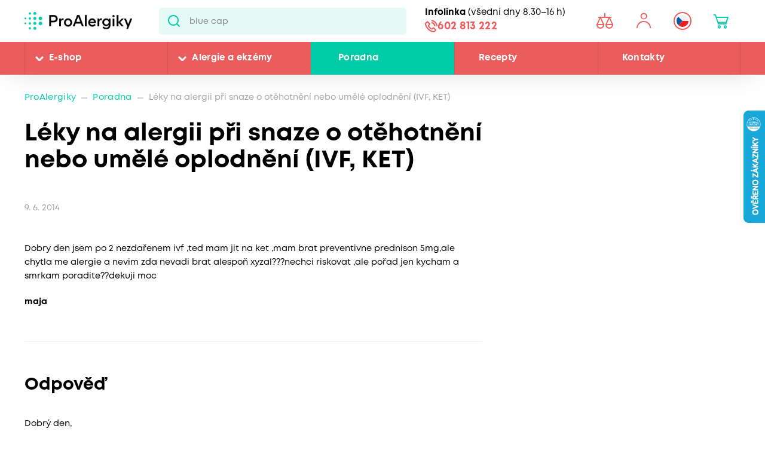

--- FILE ---
content_type: application/javascript
request_url: https://www.proalergiky.cz/Kentico/Scripts/forms/updatableFormHelper.js
body_size: 909
content:
window.kentico=window.kentico||{},window.kentico.updatableFormHelper=function(){var e=800;function t(e,t){if(e){var a=e.getAttribute("data-ktc-ajax-update");if(a){$(e).find("input[type='submit']").attr("onclick","return false;"),e.updating=!0;var r=new FormData(e);r.append("kentico_update_form","true");var i=t||document.activeElement;n(e,r,function(e){if(!e.target.response.data){var t=selectionEnd=null;!i||"text"!==i.type&&"search"!==i.type&&"password"!==i.type&&"tel"!==i.type&&"url"!==i.type||(t=i.selectionStart,selectionEnd=i.selectionEnd);var n=$(window).scrollTop();if($(a).replaceWith(e.target.responseText),$(window).scrollTop(n),i.id){var r=document.getElementById(i.id);r&&(r.focus(),function(e,t,n){null===t&&null===n||e.setSelectionRange&&e.setSelectionRange(t,n)}(r,t,selectionEnd))}}})}}}function n(e,t,n){var a=new XMLHttpRequest;a.addEventListener("load",n),a.open("POST",e.action),a.send(t)}function a(e,t,n){var a;return function(){var r=this,i=arguments,o=n&&!a;clearTimeout(a),a=setTimeout(function(){a=null,n||e.apply(r,i)},t||200),o&&e.apply(r,i)}}return{registerEventListeners:function(n){if(!(n&&n.formId&&n.targetAttributeName&&n.unobservedAttributeName))throw new Error("Invalid configuration passed.");var r=["email","number","password","search","tel","text","time"],o=document.getElementById(n.formId);if(o&&o.getAttribute(n.targetAttributeName))for(i=0;i<o.length;i++){var u=o.elements[i];u.hasAttribute(n.unobservedAttributeName)||"submit"===u.type||(("INPUT"===u.tagName&&-1!==r.indexOf(u.type)||"TEXTAREA"===u.tagName)&&(u.previousValue=u.value,u.addEventListener("keyup",a(function(e){setTimeout(function(){o.updating||e.target.previousValue===e.target.value||(o.keyupUpdate=!0,t(o,e.target))},0)},e)),u.addEventListener("blur",function(e){setTimeout(function(){o.updating||e.target.previousValue===e.target.value||t(o,e.relatedTarget)},0)})),u.addEventListener("change",function(e){setTimeout(function(){o.updating||t(o)},0)}))}},updateForm:t,submitForm:function(e){e.preventDefault();var t=e.target,a=new FormData(t);n(t,a,function(e){if(-1===e.target.getResponseHeader("Content-Type").indexOf("application/json")){var n=$(window).scrollTop(),a=t.getAttribute("data-ktc-ajax-update");$(a).replaceWith(e.target.response),$(window).scrollTop(n)}else{var r=JSON.parse(e.target.response);location.href=r.redirectTo}})}}}();


--- FILE ---
content_type: image/svg+xml
request_url: https://www.proalergiky.cz/CMTrade/media/system/img/logo.svg
body_size: 6552
content:
<svg xmlns="http://www.w3.org/2000/svg" xmlns:xlink="http://www.w3.org/1999/xlink" width="239" height="40" viewBox="0 0 239 40"><g><g><image width="239" height="40" xlink:href="[data-uri]"/></g></g></svg>

--- FILE ---
content_type: text/javascript
request_url: https://scripts.luigisbox.com/LBX-363211.js
body_size: 22309
content:
if(!window._lbx_LBXscriptIncluded){window._lbx_LBXscriptIncluded=!0;try{if(window.location.hash.startsWith("#_integrator_data_")||sessionStorage.getItem("lbx_luma_integrator_storage")){document.addEventListener("luma:integrator-loaded",function(){window.Luigis.Integrator()},{once:!0});const t=document.createElement("SCRIPT");t.setAttribute("type","module"),document.head.appendChild(t),t.src="https://cdn.luigisbox.com/luma/luma-integrator.js",window._lbx_integratorAppActive=!0}}catch(t){console.error(t)}var cookiesEnabled=function(){try{return!!navigator.cookieEnabled}catch(t){return!1}}(),lbx_preview=function(t){return{_previewMode:null,_queryStringParams:function(t){if(void 0===t||""===t)return{};"?"===t[0]&&(t=t.substring(1));for(var e=t.split("&"),a={},i=0;i<e.length;i++){var r=e[i].split("=",2);1===r.length?a[r[0]]="":a[r[0]]=decodeURIComponent(r[1].replace(/\\+/g," "))}return a}(window.location.search),read:function(e){return this._previewMode||(this._previewMode={version:null,apiBase:"https://app.luigisbox.com",lang:"en",abTest:null},this._queryStringParams.hasOwnProperty("_lbxtm_version")?this._previewMode.version=this._queryStringParams._lbxtm_version:t&&sessionStorage.getItem("_lbxtm_version")&&(this._previewMode.version=sessionStorage.getItem("_lbxtm_version")),this._queryStringParams.hasOwnProperty("_lbxtm_api_base")?this._previewMode.apiBase=this._queryStringParams._lbxtm_api_base:t&&sessionStorage.getItem("_lbxtm_api_base")&&(this._previewMode.apiBase=sessionStorage.getItem("_lbxtm_api_base")),this._queryStringParams.hasOwnProperty("_lbxtm_lang")?this._previewMode.lang=this._queryStringParams._lbxtm_lang:t&&sessionStorage.getItem("_lbxtm_lang")&&(this._previewMode.lang=sessionStorage.getItem("_lbxtm_lang")),this._queryStringParams.hasOwnProperty("_lbxtm_ab_test")?this._previewMode.abTest=this._queryStringParams._lbxtm_ab_test:t&&sessionStorage.getItem("_lbxtm_ab_test")&&(this._previewMode.abTest=sessionStorage.getItem("_lbxtm_ab_test"))),e?this._previewMode.hasOwnProperty(e)?this._previewMode[e]:null:this._previewMode},commit:function(){t&&(sessionStorage.setItem("_lbxtm_version",this.read("version")),sessionStorage.setItem("_lbxtm_api_base",this.read("apiBase")),sessionStorage.setItem("_lbxtm_lang",this.read("lang")),sessionStorage.setItem("_lbxtm_ab_test",this.read("abTest")))},clear:function(){t&&(sessionStorage.removeItem("_lbxtm_version"),sessionStorage.removeItem("_lbxtm_api_base"),sessionStorage.removeItem("_lbxtm_lang"),sessionStorage.removeItem("_lbxtm_ab_test"))},clearUrlFromPreviewModeQueryString:function(){var t=[window.location.protocol,"//",window.location.host,window.location.pathname].join("");this._queryStringParams;this._queryStringParams.hasOwnProperty("_lbxtm_version")&&delete this._queryStringParams._lbxtm_version,this._queryStringParams.hasOwnProperty("_lbxtm_api_base")&&delete this._queryStringParams._lbxtm_api_base,this._queryStringParams.hasOwnProperty("_lbxtm_lang")&&delete this._queryStringParams._lbxtm_lang,this._queryStringParams.hasOwnProperty("_lbxtm_ab_test")&&delete this._queryStringParams._lbxtm_ab_test;var e="";for(var a in this._queryStringParams){var i=this._queryStringParams[a];e+=encodeURIComponent(a)+"="+encodeURIComponent(i)+"&"}return e.length>0&&(t+="?"+(e=e.substring(0,e.length-1))),t}}}(void 0===cookiesEnabled||cookiesEnabled),settings={autocomplete:{Layout:"heromobile",TrackerId:"306291-363211",Types:[{type:"item",context:"",placement:"",name:"",size:11,attributes:[],recommend:{size:"11"},defaultFilters:null,position:1},{size:4,type:"query",placement:"",attributes:[],position:2,recommend:{size:4}},{type:"category",context:"",placement:"",name:"",size:3,attributes:[],recommend:{size:"3"},defaultFilters:null,position:3},{type:"brand",context:"",placement:"",name:"",size:3,attributes:[],recommend:{size:"3"},defaultFilters:null,position:4},{type:"article",context:"",placement:"",name:"",size:2,attributes:[],recommend:{size:"2"},defaultFilters:null,position:5},{type:"allergy",context:"",placement:"",name:"",size:2,attributes:[],recommend:{size:"2"},defaultFilters:null,position:6},{type:"faqs",context:"",placement:"",name:"",size:2,attributes:[],recommend:{size:"2"},defaultFilters:null,position:7},{type:"recipe",context:"",placement:"",name:"",size:2,attributes:[],recommend:{size:"2"},defaultFilters:null,position:8},{type:"page",context:"",placement:"",name:"",size:2,attributes:[],recommend:{size:"2"},defaultFilters:null,position:9}],GATrackingCode:"UA-1058339-3",Locale:"cz",Translations:{cz:{noResultsMessage:"Na fr\xe1zi :query jsme nena\u0161li \u017e\xe1dn\xfd produkt",types:{category:{name:"Produktov\xe9 kategorie",recommendName:"Produktov\xe9 kategorie"},allergy:{name:"Alergie",recommendName:"Alergie"},faqs:{name:"Poradna",recommendName:"Poradna"},recipe:{name:"Recepty",recommendName:"Recepty"},page:{name:"Str\xe1nky",recommendName:"Str\xe1nky"}}}},ShowAllPlacement:"others",Align:"center",FormatForDisplay:function(t){if(t&&t.attributes&&t.attributes.variants_data&&t.attributes.variants_data[0]&&t.attributes.variants_data.length>1)for(k=0;k<t.attributes.variants_data.length;k++)t.attributes.variants_data[k].url&&t.attributes.variants_data[k].url==t.url&&(t.attributes.variants_data[k].attributes.price_old_amount&&t.attributes.variants_data[k].attributes.price_amount&&t.attributes.variants_data[k].attributes.price_old_amount>t.attributes.variants_data[k].attributes.price_amount&&(t.attributes.price_old_amount=t.attributes.variants_data[k].attributes.price_old_amount,t.attributes.price_old=t.attributes.price_old_amount),t.attributes.price_amount=t.attributes.variants_data[k].attributes.price_amount,t.attributes.price=t.attributes.price_amount,t.attributes.variants_data[k].attributes.title&&(t.attributes.title=t.attributes.variants_data[k].attributes.title));return t&&t.attributes&&t.attributes.image_link&&t.attributes.image_link[1]&&t.attributes.image_link[1].length>1?t.attributes.image_link=t.attributes.image_link[1]:t&&t.attributes&&t.attributes.image_link&&t.attributes.image_link[0]&&t.attributes.image_link[0].length>1?t.attributes.image_link=t.attributes.image_link[0]:t&&t.attributes&&t.attributes.image_link?t.attributes.image_link=t.attributes.image_link:t&&t.attributes&&t.attributes.image_link_l&&(t.attributes.image_link=t.attributes.image_link_l),t},AfterRender:function(t,e){e.length<=0&&(document.querySelector(".luigi-ac-no-result.luigi-ac-no-result--one").innerHTML=`\n        <div class="ac-noresult ac-noresult__no-result-msg">\n            <div class="ac-noresult__general">\n                <strong>\n                    K v\xe1mi zadan\xe9mu v\xfdrazu \u201e${t}\u201c jsme na na\u0161ich str\xe1nk\xe1ch bohu\u017eel nic nena\u0161li.\n                </strong>\n                \n                <p>\n                    Zkontrolujte si pros\xedm zadan\xfd v\xfdraz. \n                </p>\n                <p>\n                    Anebo si zkuste na\u0161e str\xe1nky proj\xedt, t\u0159eba v\xe1s n\u011bco zaujme. :-)\n                </p>\n                \n                <a href="https://www.proalergiky.cz/" class="btn btn-primary">\n                    P\u0159ej\xedt na \xfavodn\xed str\xe1nku\n                </a>\n            </div>\n            \n            <div class="ac-noresult__contact">\n                <strong>\n                    Pom\u016f\u017eeme, porad\xedme\n                </strong>\n                \n                <p>541 212 450 nebo 602 813 222</p>\n                <p>(v\u0161edn\xed dny 8.30\u201316 h)</p>\n                <p>info@proalergiky.cz</p>\n                \n                <strong>\n                    Nejhledan\u011bj\u0161\xed kategorie e-shopu\n                </strong>\n                \n                <ul class="ac-noresult-contant-info">\n                    <li class="ac-noresult-contant-info__item">\n                        <a href="https://www.proalergiky.cz/eshop/cisticky-vzduchu" class="ac-noresult-contant-info__link">\n                            \u010cisti\u010dky vzduchu\n                        </a>\n                    </li>\n                    <li class="ac-noresult-contant-info__item">\n                        <a href="https://www.proalergiky.cz/eshop/odvlhcovace-vzduchu" class="ac-noresult-contant-info__link">\n                            Odvlh\u010dova\u010de vzduchu\n                        </a>\n                    </li>\n                    <li class="ac-noresult-contant-info__item">\n                        <a href="https://www.proalergiky.cz/eshop/zvlhcovace-vzduchu" class="ac-noresult-contant-info__link">\n                            Zvlh\u010dova\u010de vzduchu\n                        </a>\n                    </li>\n                    <li class="ac-noresult-contant-info__item">\n                        <a href="https://www.proalergiky.cz/eshop/protiroztocove-povlaky" class="ac-noresult-contant-info__link">\n                            Protirozto\u010dov\xe9 povlaky\n                        </a>\n                    </li>\n                </ul>\n            </div>\n            \n        </div>\n        `),e.length>0&&document.querySelectorAll(".luigi-ac-no-result").forEach(t=>{t.remove()})},ShowBranding:!1,TypingSuggestions:!0,TypingSuggestionsTimeout:0,ShowHeroProduct:!0,AutoReposition:!1,GridPosition:"right"},selector:".lbx-searchbox",waitForSelectors:[],styles:".luigi-ac-highlight { color: #0a004a !important } .luigi-ac-highlight { background-color: #c1dfd6 !important } .luigi-ac-active,.luigi-ac-item:focus,.luigi-ac-item:hover { background-color: #e1eaea !important } .luigi-ac-hero-color,.luigi-ac-button { background: #00cca7 !important } .luigi-ac-hero-color-clickable:hover,.luigi-ac-query .luigi-ac-hero-color-clickable:hover,.luigi-ac-button:hover { background: #009a78 !important } .luigi-ac-header,.luigi-ac-no-result { color: #000000 !important } .luigi-ac-others { background: #f2faf8 !important } .luigi-ac-main .luigi-ac-name,.luigi-ac-main .luigi-ac-title { color: #000000 !important } .luigi-ac-other-content,.luigi-ac-others .luigi-ac-title { color: #000000 !important } .luigi-ac-query .luigi-ac-other-content,.luigi-ac-hero-color-clickable,.luigi-ac-button { color: #f9fdfb !important } .luigi-ac-heromobile { max-width: 1400px !important; } .luigi-ac-heromobile .luigi-ac-button { background-color: #eb5c5c !important; padding: clamp(12px,1.6rem,1.6rem) 3rem !important; font-size: 12px !important; border-radius: 5px !important; width: unset !important; font-weight: bold !important; } @media (min-width: 1400px) { .luigi-ac-heromobile .luigi-ac-button { padding: clamp(12px,1rem,1rem) 3rem !important; font-size: 1.3rem !important; } } .luigi-ac-heromobile .luigi-ac-other-content { margin-bottom: 5px; } .luigi-ac-heromobile .luigi-ac-query .luigi-ac-other-content { margin-bottom: 0px; } .luigi-ac-heromobile a { letter-spacing: .34px; } .luigi-ac-heromobile-input:focus { border: none !important; } .luigi-ac-name { font-weight: 400 !important; font-size: clamp(12px,1.4rem,1.4rem) !important; } @media screen and (min-width: 1021px) { .luigi-ac-heromobile .luigi-ac-others { height: 866px !important; } .luigi-ac-heromobile--right .luigi-ac-main { height: 866px !important; } } .luigi-ac:has(.luigi-ac-no-result) .luigi-ac-inner { flex-direction: row-reverse; } .luigi-ac:has(.luigi-ac-no-result) .luigi-ac-others { display: none; } .luigi-ac:has(.luigi-ac-no-result) .luigi-ac-main { height: auto !important; } .luigi-ac:has(.luigi-ac-no-result) .luigi-ac-products,.luigi-ac:has(.luigi-ac-no-result) .luigi-ac-rest-main,.luigi-ac:has(.luigi-ac-no-result) .luigi-ac-no-result { width: 100% !important; } .luigi-ac:has(.luigi-ac-no-result) .luigi-ac-no-result { padding: 0px; display: block; } .luigi-ac:has(.luigi-ac-no-result) .luigi-ac-no-result.luigi-ac-no-result-heromobile { display: none; } .luigi-ac:has(.luigi-ac-no-result) .ac-noresult { display: flex; } @media screen and (max-width: 768px) { .luigi-ac:has(.luigi-ac-no-result) .ac-noresult { flex-direction: column; } } .luigi-ac:has(.luigi-ac-no-result) .ac-noresult__general { padding: 24px; flex: 65% 0 0; } .luigi-ac:has(.luigi-ac-no-result) .ac-noresult__contact { padding: 24px; background-color: #e5faf6; flex: 1; } .luigi-ac:has(.luigi-ac-no-result) .ac-noresult__contact .ac-noresult-contant-info { list-style: none; margin-top: 8px; } .luigi-ac:has(.luigi-ac-no-result) .ac-noresult__contact .ac-noresult-contant-info__link { font-weight: 100; color: #1155cc; font-size: 16px; margin-block: 4px; display: inline-block; } .luigi-ac:has(.luigi-ac-no-result) .ac-noresult__contact .ac-noresult-contant-info__link:hover,.luigi-ac:has(.luigi-ac-no-result) .ac-noresult__contact .ac-noresult-contant-info__link:active { font-weight: 600; }"},searchSettings={search:{TrackerId:"306291-363211",Theme:"boo",SearchIntegration:"in-place",Size:24,GATrackingCode:"UA-1058339-3",BaseUrl:"/vyhledavani",Facets:["type","price_amount","category:10","brand:5"],RemoveFields:["nested"],Sorts:["price_amount","title"],Locale:"cz",Translations:{cz:{search:{title:"V\xfdsledky hled\xe1n\xed - :query",rewrittenTitle:"V\xfdsledky hled\xe1n\xed - :query \u2192 :rewrittenQuery",filter:"Filtrace",filters:"Filtrace"},sort:{"title:asc":"N\xe1zev A-Z","title:desc":"N\xe1zev Z-A"},facet:{name:{brand:"Zna\u010dka",faketype:"V\u0161echno"}},quickSearch:{title:{allergy:"Alergie",recipe:"Recepty",faqs:"Poradna",category:"Produktov\xe9 kategorie",item:"Produkty",page:"Str\xe1nky",faketype:"V\u0161echno"},topItemTitle:{allergy:"Alergie",category:"Produktov\xe9 kategorie"}}}},PriceFilter:{minimumFractionDigits:0,maximumFractionDigits:0,locale:"cz",prefixed:!1,symbol:" K\u010d"},DefaultFilters:{type:"item"},QuicksearchTypes:["category:7","allergy:7","article:7","faqs:7","recipe:7","page:7"],TopItems:["item:6","category:4","allergy:4","article:4","faqs:4","recipe:4","page:4"],OnDone:function(){function t(t,e){t.innerHTML&&t.innerHTML.indexOf(e)>-1&&t.classList.add(a[e])}Luigis.Utils.wait(function(){var t=document.querySelector(".lb-facet--brand .lb-facet__search input");if(!t)return!1;t.placeholder="Hledat ve zna\u010dk\xe1ch"}),Luigis.Utils.wait(function(){var t=document.querySelector(".lb-facet--category .lb-facet__search input");if(!t)return!1;t.placeholder="Hledat v kategori\xedch"}),document.querySelector(".header-login-state.open .open-menu")&&document.querySelector(".header-login-state.open .open-menu").click();var e=document.querySelectorAll(".lb-facet-type__tab");for(i=0;i<e.length;i++)e[i].innerHTML.indexOf("V\u0161echno")>-1&&(e[i].classList.contains("lb-tab-all")||(e[i].className+=" lb-tab-all"),e[i].style.order="1"),e[i].innerHTML.indexOf("Produkty")>-1&&(e[i].classList.contains("lb-tab-products")||(e[i].className+=" lb-tab-products"),e[i].style.order="3"),e[i].innerHTML.indexOf("kategorie")>-1&&(e[i].classList.contains("lb-tab-category")||(e[i].className+=" lb-tab-category"),e[i].style.order="2"),e[i].innerHTML.indexOf("\u010cl\xe1nky")>-1&&(e[i].classList.contains("lb-tab-article")||(e[i].className+=" lb-tab-article"),e[i].style.order="5"),e[i].innerHTML.indexOf("Alergie")>-1&&(e[i].classList.contains("lb-tab-allergy")||(e[i].className+=" lb-tab-allergy"),e[i].style.order="4"),e[i].innerHTML.indexOf("Poradna")>-1&&(e[i].classList.contains("lb-tab-faqs")||(e[i].className+=" lb-tab-faqs"),e[i].style.order="6"),e[i].innerHTML.indexOf("Recepty")>-1&&(e[i].classList.contains("lb-tab-recipe")||(e[i].className+=" lb-tab-recipe"),e[i].style.order="7"),e[i].innerHTML.indexOf("Str\xe1nky")>-1&&(e[i].classList.contains("lb-tab-page")||(e[i].className+=" lb-tab-page"),e[i].style.order="8");Luigis.Utils.wait([".lb-quick-search-default--category .lb-show-more .h5",".lb-tab-category[data-hits-count]"],function(){document.querySelector(".lb-quick-search-default--category .lb-show-more .h5").innerText="V\u0161echny v\xfdsledky ("+document.querySelector(".lb-tab-category").getAttribute("data-hits-count")+")",document.querySelector(".lb-quick-search-default--category").style.display="block"}),Luigis.Utils.wait([".lb-quick-search-default--article .lb-show-more .h5",".lb-tab-article[data-hits-count]"],function(){document.querySelector(".lb-quick-search-default--article .lb-show-more .h5").innerText="V\u0161echny v\xfdsledky ("+document.querySelector(".lb-tab-article").getAttribute("data-hits-count")+")",document.querySelector(".lb-quick-search-default--article").style.display="block"}),Luigis.Utils.wait([".lb-quick-search-default--allergy .lb-show-more .h5",".lb-tab-allergy[data-hits-count]"],function(){document.querySelector(".lb-quick-search-default--allergy .lb-show-more .h5").innerText="V\u0161echny v\xfdsledky ("+document.querySelector(".lb-tab-allergy").getAttribute("data-hits-count")+")",document.querySelector(".lb-quick-search-default--allergy").style.display="block"}),Luigis.Utils.wait([".lb-quick-search-default--recipe .lb-show-more .h5",".lb-tab-recipe[data-hits-count]"],function(){document.querySelector(".lb-quick-search-default--recipe .lb-show-more .h5").innerText="V\u0161echny v\xfdsledky ("+document.querySelector(".lb-tab-recipe").getAttribute("data-hits-count")+")",document.querySelector(".lb-quick-search-default--recipe").style.display="block"}),Luigis.Utils.wait([".lb-quick-search-default--faqs .lb-show-more .h5",".lb-tab-faqs[data-hits-count]"],function(){document.querySelector(".lb-quick-search-default--faqs .lb-show-more .h5").innerText="V\u0161echny v\xfdsledky ("+document.querySelector(".lb-tab-faqs").getAttribute("data-hits-count")+")",document.querySelector(".lb-quick-search-default--faqs").style.display="block"}),Luigis.Utils.wait([".lb-quick-search-default--page .lb-show-more .h5",".lb-tab-page[data-hits-count]"],function(){document.querySelector(".lb-quick-search-default--page .lb-show-more .h5").innerText="V\u0161echny v\xfdsledky ("+document.querySelector(".lb-tab-page").getAttribute("data-hits-count")+")",document.querySelector(".lb-quick-search-default--page").style.display="block"}),Luigis.Utils.wait([".lb-show-more-products a",".lb-tab-products[data-hits-count]"],function(){document.querySelector(".lb-show-more-products a").innerText="V\u0161echny v\xfdsledky ("+document.querySelector(".lb-tab-products").getAttribute("data-hits-count")+")"}),!document.querySelector(".lb-tab-category")&&document.querySelector(".lb-quick-search-default--category")&&(document.querySelector(".lb-quick-search-default--category").style.display="none"),!document.querySelector(".lb-tab-article")&&document.querySelector(".lb-quick-search-default--article")&&(document.querySelector(".lb-quick-search-default--article").style.display="none"),!document.querySelector(".lb-tab-allergy")&&document.querySelector(".lb-quick-search-default--allergy")&&(document.querySelector(".lb-quick-search-default--allergy").style.display="none"),!document.querySelector(".lb-tab-recipe")&&document.querySelector(".lb-quick-search-default--recipe")&&(document.querySelector(".lb-quick-search-default--recipe").style.display="none"),!document.querySelector(".lb-tab-faqs")&&document.querySelector(".lb-quick-search-default--faqs")&&(document.querySelector(".lb-quick-search-default--faqs").style.display="none"),!document.querySelector(".lb-tab-page")&&document.querySelector(".lb-quick-search-default--page")&&(document.querySelector(".lb-quick-search-default--page").style.display="none"),document.querySelector("#lb-results .lb-quick-search-default")&&document.querySelector(".lb-search__button-and-sorting")?(document.querySelector(".lb-aside-heading").style.display="none",document.querySelector(".lb-search__button-and-sorting").style.display="none"):(document.querySelector(".lb-aside-heading").style.display="block",document.querySelector(".lb-search__button-and-sorting").style.display="block"),document.querySelector(".lb-search")&&document.querySelector("#lbx-wrapper")&&(document.querySelector("#lbx-wrapper").style.visibility="visible"),document.querySelector(".lb-loader")&&(document.querySelector(".lb-loader").style.display="none"),window.Luigis.Search.$app.$store.commit("setItgState",{key:"noresultPage",data:!1}),Luigis.Utils.wait([".lb-search.is-no-results"],function(){window.Luigis.Search.$app.$store.commit("setItgState",{key:"noresultPage",data:!0})}),Luigis.Utils.wait([".lb-facet-type__tab.lb-facet-type__tab--active",".lb-results__heading",".lb-search__aside"],function(){"V\u0161echno"==document.querySelector(".lb-facet-type__tab.lb-facet-type__tab--active").innerText.trim()?(document.querySelector(".lb-results__heading").setAttribute("style","display: block;"),window.innerWidth>767&&(document.querySelector(".lb-search__aside").style.display="block"),window.Luigis.Search.$app.$store.commit("setItgState",{key:"allTabSelected",data:!0}),window.Luigis.Search.$app.$store.commit("setItgState",{key:"productTabSelected",data:!1})):document.querySelector(".lb-facet-type__tab.lb-facet-type__tab--active").innerText.trim().indexOf("Produkty")>-1?(document.querySelector(".lb-results__heading").setAttribute("style","display: block;"),window.innerWidth>767&&(document.querySelector(".lb-search__aside").style.display="block"),window.Luigis.Search.$app.$store.commit("setItgState",{key:"allTabSelected",data:!1}),window.Luigis.Search.$app.$store.commit("setItgState",{key:"productTabSelected",data:!0})):(document.querySelector(".lb-results__heading").setAttribute("style","display: none;"),window.innerWidth>767&&(document.querySelector(".lb-search__aside").style.display="none"),window.Luigis.Search.$app.$store.commit("setItgState",{key:"allTabSelected",data:!1}))}),window.Luigis.Search.$app.$store.commit("setItgState",{key:"windowWidth",data:window.innerWidth}),window.addEventListener("resize",function(){window.Luigis.Search.$app.$store.commit("setItgState",{key:"windowWidth",data:window.innerWidth}),window.innerWidth<768&&document.querySelector(".lb-search__aside.lb-js-mobile-filter")}),window._lbx_hooksAdded||(window._lbx_hooksAdded=!0,Luigis.SearchTemplateHook("search-mounted",function(t){t.$el&&t.$el.querySelectorAll&&window.cmtrade.ui.productPreviewUnitChanger()}));const a={"V\u0161echno":"lb-tab-all",kategorie:"lb-tab-category",Produkty:"lb-tab-products",Alergie:"lb-tab-allergy","\u010cl\xe1nky":"lb-tab-article",Poradna:"lb-tab-faqs",Recepty:"lb-tab-recipe","Str\xe1nky":"lb-tab-page"};Luigis.Utils.addLiveListener(".lb-facet-type__tabs","click",function(i){"div"===i.target.nodeName.toLowerCase()&&e.forEach(e=>{for(const i in a)t(e,i)})})},UrlParamName:{FACETS:"lb.f[]",QUERY:"searchtext"},QueryUnderstanding:!1,EventSelector:""},inputSelector:".lbx-searchbox",wrapperElementSelector:"#lbx-wrapper",
styles:".lb-checkbox:hover .lb-checkbox__element { border-color: #00cca7 !important; } .lb-search-bg-color-primary,.lb-search-bg-color-primary-clickable { background-color: #00cca7 !important; } .lb-search .vue-slider-dot { border: 1px solid #00cca7 !important } .lb-search-bg-color-secondary,.lb-search-bg-color-secondary-clickable { background-color: #00cca7 !important; } .lb-search-primary-fill { fill: #00cca7 !important; } .lb-search-bg-color-input { background-color: #00cca70d !important; } .lb-search-text-color-primary-clickable { color: #000000 !important } .lb-sort:focus { color: #000000 !important; } .lb-search-text-color-primary { color: #000000 !important } .lb-search-bg-color-primary-clickable:hover { background-color: #009a78 !important } .lb-search-text-color-primary-clickable:hover { color: #009a78 !important } #lbx-wrapper #lb-search-element { padding-left: 4.5rem; padding-right: 4.5rem; max-width: 158.5rem; margin: 0 auto; } @media (max-width: 630px) { #lbx-wrapper #lb-search-element { width: 100% !important; } } #lbx-wrapper #lb-search-element .lb-search.is-no-results .lb-search__aside,#lbx-wrapper #lb-search-element .lb-search.is-no-results .lb-results__heading { display: none !important; } #lbx-wrapper #lb-search-element .lb-search { font-family: inherit !important; font-size: inherit !important; } @media (min-width: 768px) { #lbx-wrapper #lb-search-element .lb-search h1 { font-size: 30px; } } #lbx-wrapper #lb-search-element .lb-search .lb-results { visibility: visible; margin: 0; } #lbx-wrapper #lb-search-element .lb-search .lb-results .items-container.product-container { justify-content: space-between; } #lbx-wrapper #lb-search-element .lb-search .lb-search__container { display: flex; flex-wrap: wrap; } #lbx-wrapper #lb-search-element .lb-search .lb-facet-type__tabs { justify-content: flex-start; border-bottom: 0; margin-bottom: 30px; } #lbx-wrapper #lb-search-element .lb-search .lb-facet-type__tabs .lb-facet-type__tab { color: #878787; margin: 10px 20px -1px 0; padding-bottom: 3px; } #lbx-wrapper #lb-search-element .lb-search .lb-facet-type__tabs .lb-facet-type__tab.lb-facet-type__tab--active { border-bottom: 2px solid #3FCBA7; color: #000 !important; font-weight: 700; } #lbx-wrapper #lb-search-element .lb-search .lb-facet-type__tabs .lb-facet-type__tab:hover { border-bottom: 2px solid #3FCBA7; } #lbx-wrapper #lb-search-element .lb-search #results-scroll-to { position: relative !important; top: -160px !important; } #lbx-wrapper #lb-search-element .lb-search .lb-search__mobile-filter { border-radius: 5px !important; } #lbx-wrapper #lb-search-element .lb-search .lb-quick-searches { margin-top: 0 !important; display: none; } #lbx-wrapper #lb-search-element .lb-search .lb-quick-searches.lb-quick-searches--active { display: block; background-color: #E6FAF6; border-radius: 6px; width: 100%; } #lbx-wrapper #lb-search-element .lb-search .lb-quick-searches .lb-quick-search-default__list { border-bottom: none !important; padding: 0; } #lbx-wrapper #lb-search-element .lb-search .lb-quick-search-default__item.lb-show-more { text-align: center; justify-content: center; } #lbx-wrapper #lb-search-element .lb-search .lb-quick-search-default__item.lb-show-more .lb-quick-search-default__item-title { color: #E35D5F; font-weight: 700 !important; } #lbx-wrapper #lb-search-element .lb-search .lb-show-more-products { text-align: right; display: block; width: 100%; } #lbx-wrapper #lb-search-element .lb-search .lb-show-more-products a { border-radius: 4px !important; margin-bottom: 0; padding: 18px; margin-top: 15px; background-color: #fff; border: 1px solid #ccf5ed; width: 31.33%; display: inline-flex; ext-align: center; justify-content: center; text-decoration: none; color: #E35D5F; font-weight: 700 !important; font-size: 12px; } @media (max-width: 1100px) { #lbx-wrapper #lb-search-element .lb-search .lb-show-more-products a { width: 47%; } } @media (max-width: 390px) { #lbx-wrapper #lb-search-element .lb-search .lb-show-more-products a { width: 100%; } } #lbx-wrapper #lb-search-element .lb-search .lb-quick-search-default__title { font-size: 20px; } #lbx-wrapper #lb-search-element .lb-search .lb-quick-searches__headings { margin-top: 70px !important; } @media (max-width: 1023px) { #lbx-wrapper #lb-search-element .lb-search .lb-quick-searches__headings { margin-top: 30px !important; } } #lbx-wrapper #lb-search-element .lb-search .lb-quick-search-default { margin: 25px 25px 30px; } #lbx-wrapper #lb-search-element .lb-search .lb-results-wrapper .lb-quick-search-default { margin: 0; padding: 25px 25px 30px; } #lbx-wrapper #lb-search-element .lb-search .lb-quick-search-default__item { border-radius: 4px !important; margin-bottom: 0; padding: 18px; margin-top: 15px; background-color: #fff; border: none; } #lbx-wrapper #lb-search-element .lb-search .lb-quick-search-default__item:after { display: none !important; } #lbx-wrapper #lb-search-element .lb-search .lb-quick-search-default__item .lb-quick-search-default__item-image-wrapper { width: clamp(80px,80px,80px); min-width: clamp(80px,80px,80px); height: clamp(45px,45px,45px); padding: 0; border-radius: 2px; } #lbx-wrapper #lb-search-element .lb-search .lb-quick-search-default__item .lb-quick-search-default__item-title { font-weight: 400 !important; font-size: 12px; line-height: 18px; padding: 0; -webkit-line-clamp: 4; max-height: 6em; display: -webkit-box; -webkit-box-orient: vertical; overflow: hidden; -o-text-overflow: ellipsis; text-overflow: ellipsis; } #lbx-wrapper #lb-search-element .lb-search .lb-quick-search-default__item:hover { transition: 300ms ease-in-out; } #lbx-wrapper #lb-search-element .lb-search .lb-search__main { width: 100%; padding-left: 0; } @media (max-width: 768px) { #lbx-wrapper #lb-search-element .lb-search .lb-search__main { width: 100% !important; } } #lbx-wrapper #lb-search-element .lb-search .lb-search__main.lb-search-aside-show { width: 78%; padding-left: 40px; } @media (max-width: 768px) { #lbx-wrapper #lb-search-element .lb-search .lb-search__main.lb-search-aside-show { padding-left: 0; } } #lbx-wrapper #lb-search-element .lb-search .lb-search__main .product-card-description { line-height: 1.4 !important; word-break: normal !important; -webkit-line-clamp: 2 !important; height: 2.73em !important; text-overflow: ellipsis !important; overflow: hidden !important; } #lbx-wrapper #lb-search-element .lb-search .lb-search__main .lb-show-none { display: none !important; } #lbx-wrapper #lb-search-element .lb-search .items-container.product-container { display: flex; flex-wrap: wrap; width: 100%; grid-template-columns: repeat(3,1fr) !important; } @media (max-width: 1100px) { #lbx-wrapper #lb-search-element .lb-search .items-container.product-container { grid-template-columns: repeat(2,1fr) !important; } } @media (max-width: 590px) { #lbx-wrapper #lb-search-element .lb-search .items-container.product-container { grid-template-columns: repeat(1,1fr) !important; } } #lbx-wrapper #lb-search-element .lb-search .lb-product { width: 31.33%; } #lbx-wrapper #lb-search-element .lb-search .lb-product.lb-all-display-none:nth-of-type(n + 7) { display: none; } @media (max-width: 1100px) { #lbx-wrapper #lb-search-element .lb-search .lb-product { width: 47%; } } @media (max-width: 390px) { #lbx-wrapper #lb-search-element .lb-search .lb-product { width: 100%; } } #lbx-wrapper #lb-search-element .lb-search .lb-results__heading { width: 100%; } @media (min-width: 768px) { #lbx-wrapper #lb-search-element .lb-search .lb-results__heading { margin-top: 35px; font-size: 20px; border-bottom: 1px solid #E7E7E7; padding-bottom: 20px; } } @media (min-width: 768px) { #lbx-wrapper #lb-search-element .lb-search .lb-search__aside { width: 22%; display: none; } #lbx-wrapper #lb-search-element .lb-search .lb-search__aside.lb-search-aside-show { display: block; } } @media (max-width: 767px) { #lbx-wrapper #lb-search-element .lb-search .lb-search__aside { width: 100%; z-index: 100000 !important; } } #lbx-wrapper #lb-search-element .lb-search .lb-search__aside .lb-facet__search > input { border-radius: 5px !important; } #lbx-wrapper #lb-search-element .lb-search .lb-search__aside .lb-aside-border { border: none !important; } @media (max-width: 1060px) { #lbx-wrapper #lb-search-element .lb-search .lb-search__aside .lb-facet__cancel { margin: -20px 0px 13px !important; padding: 0px !important; } } #lbx-wrapper #lb-search-element .lb-search .lb-search__aside .lb-active-filter { color: white !important; border-radius: 5px !important; font-size: clamp(12px,1.2rem,1.2rem) !important; background-color: #eb5c5c !important; } #lbx-wrapper #lb-search-element .lb-search .lb-search__aside .lb-active-filter:hover { background-color: #de0f33 !important; } #lbx-wrapper #lb-search-element .lb-search .lb-search__aside .lb-active-filter .lb-active-filter__value { padding: 4px 12px 3px !important; } #lbx-wrapper #lb-search-element .lb-search .lb-search__aside .lb-active-filter:after { top: 1.5px !important; right: 11px !important; } #lbx-wrapper #lb-search-element .lb-facet__label { margin: 0; } #lbx-wrapper #lb-search-element .lb-facet__label .lb-checkbox__check,#lbx-wrapper #lb-search-element .lb-facet__label .lb-checkbox__element { width: clamp(20px,2rem,2rem) !important; height: clamp(20px,2rem,2rem) !important; border-radius: 5px !important; background-color: #e5faf6 !important; border: none !important; background-position: 60% !important; } #lbx-wrapper #lb-search-element .lb-facet__label .lb-checkbox__check.lb-search-bg-color-primary { background-color: #00cca7 !important; } #lbx-wrapper #lb-search-element .lb-facet__label .lb-checkbox__text { padding: 5px 0px 0px 5px !important; } #lbx-wrapper .lb-pagination.lb-all-display-none { display: none; } #lbx-wrapper .lb-pagination__btn { background-color: #eb5c5c !important; border-radius: 5px !important; } #lbx-wrapper .lb-product .product-price { text-align: left !important; } #lbx-wrapper .lb-sorts select { border: none; width: 200px; } #lbx-wrapper .lb-search.lb-quicksearches-none .lb-quick-searches { display: none; } @media (max-width: 767px) { #lbx-wrapper .lb-search__button-and-sorting { display: flex !important; } }",templates:{"template-result-default":'<div class="product-box lb-product"\nv-if="getItgState(\'allTabSelected\') || getItgState(\'productTabSelected\') || getItgState(\'noresultPage\')"\n:class="{\'lb-all-display-none\' : !getItgState(\'firstSelected\') || getItgState(\'allTabSelected\')}" :data-lb-id="url">\n    <div class="product-card" pux-animate-container="">\n       <div class="product-card-main">\n          <div :href="url" class="product-card-image has-variants">\n             <div class="product-item-labels">\n                <div v-if="attributes.labels && attributes.labels.indexOf(\'Novinka\')>-1" class="label label-item label-blue">Novinka</div>\n                <div v-if="attributes.labels && attributes.labels.indexOf(\'D\xe1rek\')>-1" class="label label-item label-red">D\xe1rek</div>\n                <div v-if="attributes.labels && attributes.labels.indexOf(\'Rozbalen\xfd\')>-1" class="label label-item label-light-gray">Rozbalen\xfd</div>\n                <div v-if="attributes.discount_price_percentage_amount && attributes.discount_price_percentage_amount > 0" class="label label-item label-discount">-{{ Math.round(attributes.discount_price_percentage_amount) }}%</div>\n                \n                <div v-if="attributes.labels && attributes.labels.indexOf(\'N\xe1\u0161 tip\')>-1" class="label label-item label-light-red">N\xe1\u0161 tip</div>\n                <div v-if="attributes.labels && attributes.labels.indexOf(\'Zaru\u010den\xe1 \xfa\u010dinnost\')>-1" class="label label-item label-guarantee">\n                    <img src="/CMTrade/media/system/img/tag-zarucena-ucinnost.svg" alt="">\n                </div>\n                <div v-if="attributes.price_amount > 2999" class="label label-item label-dark-green">Doprava zdarma</div>\n             </div>\n             <a :href="url" @click="ga && ga.sendGAClick(\'Result\')">\n                 <img v-if="attributes.image_link && attributes.image_link[0] && attributes.image_link[0].length>1" data-lazy-type="img" :data-img="url" :data-webp="url" \n                 :alt="attributes.title" class="lazy-bind loaded" :src="attributes.image_link[0]">\n                 <img v-else-if="attributes.image_link" data-lazy-type="img" :data-img="url" :data-webp="url" \n                 :alt="attributes.title" class="lazy-bind loaded " :src="attributes.image_link">\n                 <img v-else-if="attributes.image_link_l && attributes.image_link_l[0] && attributes.image_link_l[0].length>1" data-lazy-type="img" :data-img="url" :data-webp="url" \n                 :alt="attributes.title" class="lazy-bind loaded" :src="attributes.image_link_l[0]">\n                 <img v-else-if="attributes.image_link_l" data-lazy-type="img" :data-img="url" :data-webp="url" \n                 :alt="attributes.title" class="lazy-bind loaded" :src="attributes.image_link_l">\n             </a>\n             <div v-if="attributes.variants_data && attributes.variants_data[0] && attributes.variants_data.length>1 && attributes.Barva && attributes.Barva[0] && attributes.Barva.length>1" class="product-card-variants">\n                <a v-for="barva,k in attributes.Barva" v-if="attributes.Barva && k<5 && attributes.variants_data.filter(function(f){return barva==f.attributes.Barva})[0]" \n                    :href="attributes.variants_data.filter(function(f){return barva==f.attributes.Barva})[0].url" class="product-variants-item " \n                    data-show-text="False" :data-url="attributes.variants_data.filter(function(f){return barva==f.attributes.Barva})[0].url" \n                    :data-name="attributes.variants_data.filter(function(f){return barva==f.attributes.Barva})[0].attributes.title" \n                    :data-property1="attributes.variants_data.filter(function(f){return barva==f.attributes.Barva})[0].attributes.Barva" data-name1="barva" data-property2="100" data-name2="velikost" data-is-in-stock="True" \n                    data-isinstock="True" data-isselected="False" title="\u010derven\xe1" data-async-nav-item="" pux-animate-item="this"\n                    @click="ga && ga.sendGAClick(\'Result\')">\n                    <img\n                        data-lazy-type="img" :data-img="attributes.variants_data.filter(function(f){return barva==f.attributes.Barva})[0].attributes.image_link_l" \n                        :data-webp="attributes.variants_data.filter(function(f){return barva==f.attributes.Barva})[0].attributes.image_link_l" alt="" class="lazy-bind loaded" \n                        :src="attributes.variants_data.filter(function(f){return barva==f.attributes.Barva})[0].attributes.image_link_l">\n                </a>\n                <a v-if="attributes.Barva.length>4" :href="url" class="product-variants-item more-items" @click="ga && ga.sendGAClick(\'Result\')">\n                    +{{attributes.Barva.length-4}}\n                </a>\n             </div>\n             <div v-else-if="attributes.variants_data && attributes.variants_data[0] && attributes.variants_data.length>1 && attributes.Velikost && attributes.Velikost[0] && attributes.Velikost.length>1" class="product-card-variants">\n                <a v-for="vel,i in attributes.Velikost" v-if="attributes.Velikost && i<4 && attributes.variants_data.filter(function(f){return vel==f.attributes.Velikost})[0]" \n                    :href="attributes.variants_data.filter(function(f){return vel==f.attributes.Velikost})[0].url" class="product-variants-item " \n                    data-show-text="True" :data-url="attributes.variants_data.filter(function(f){return vel==f.attributes.Velikost})[0].url" \n                    :data-name="attributes.variants_data.filter(function(f){return vel==f.attributes.Velikost})[0].attributes.title" \n                    :data-property1="attributes.variants_data.filter(function(f){return vel==f.attributes.Velikost})[0].attributes.Velikost" data-name1="velikost" data-property2="" data-name2="" data-is-in-stock="True" \n                    data-isinstock="True" data-isselected="False" title="attributes.variants_data.filter(function(f){return vel==f.attributes.Velikost})[0].attributes.Velikost" data-async-nav-item="" pux-animate-item="this"\n                    @click="ga && ga.sendGAClick(\'Result\')">\n                    <div class="product-variants-item-text">\n                        {{attributes.variants_data.filter(function(f){return vel==f.attributes.Velikost})[0].attributes.Velikost}}\n                    </div>\n                </a>\n                <a v-if="attributes.Velikost.length>4" :href="url" class="product-variants-item more-items" @click="ga && ga.sendGAClick(\'Result\')">\n                    +{{attributes.Velikost.length-4}}\n                </a>\n             </div>\n          </div>\n          <a :href="url" class="product-card-content" pux-animate-item="" @click="ga && ga.sendGAClick(\'Result\')">\n            <template v-if="attributes.variants_data && attributes.variants_data[0] && attributes.variants_data.length>1"\n            >\n                <div v-for="vary,k in attributes.variants_data.filter(function(f){ if(f.url==url){return f}})" v-if="vary.attributes.title" class="product-card-name h5">\n                    {{vary.attributes.title}}\n                 </div>\n            </template>\n             <template v-else>\n                <div class="product-card-name h5">\n                    {{attributes.title}}\n                 </div>\n            </template>\n             <div v-if="attributes?.popis?.[0] && attributes?.popis?.[0].length > 0" class="product-card-description">\n                {{g(\'attributes.popis[0]\')}}                                   \n             </div>\n          </a>\n       </div>\n       <div class="product-card-cart ">\n          <div v-if="attributes.variants_data && attributes.variants_data[0] && attributes.variants_data.length>1" class="product-price">\n            <template v-for="vary,k in attributes.variants_data.filter(function(f){ if(f.url==url){return f}})" >\n             <div v-if="vary.attributes.price_old_amount && vary.attributes.price_amount && vary.attributes.price_old_amount>vary.attributes.price_amount" class="product-price-retail">{{ vary.attributes.price_old_amount | price}} p\u0159ed slevou</div>\n             <div v-if="vary.attributes.price_amount" class="product-price-actual">{{vary.attributes.price_amount | price}}</div>\n            </template>\n          </div>\n          \n          <div v-else class="product-price">\n             <div v-if="attributes.price_old_amount && attributes.price_old_amount>attributes.price_amount" class="product-price-retail">{{attributes.price_old_amount | price}} p\u0159ed slevou</div>\n             <div class="product-price-actual">{{attributes.price_amount | price}}</div>\n          </div>\n          \n          <div v-if="attributes.to_cart_id" class="product-cart-form">\n             <form action="/ajax/cart/items" method="post" class="add-to-cart smallest-cart" onsubmit="return pux.ecm.cart.addToCart(this)">\n                <div class="product-detail-cart-quantity">\n                   <div class="units-changer" data-cart-quantity-selector="container">\n                      <div class="units-changer-input-box">\n                         <input type="number" name="quantity" data-cart-quantity-selector="input" value="1">\n                      </div>\n                      <div class="units-changers">\n                         <a class="units-changer-plus" data-cart-quantity-selector="plus"></a>\n                         <a class="units-changer-minus" data-cart-quantity-selector="minus"></a>\n                      </div>\n                   </div>\n                </div>\n                <div v-if="attributes.variant_count && attributes.variant_count>0 && attributes.to_cart_id[0]" class="product-cart-button">\n                   <input type="hidden" name="skuId" :value="attributes.to_cart_id[0]">\n                   <input type="number" class="d-none" name="quantity" value="1">\n                   <button pux-animate-item="" type="submit" class="btn btn-default add-to-cart-btn" data-action="buy"><span>**Vlo\u017eit do ko\u0161\xedku</span></button>\n                </div>\n                <div v-else class="product-cart-button">\n                   <input type="hidden" name="skuId" :value="attributes.to_cart_id">\n                   <input type="number" class="d-none" name="quantity" value="1">\n                   <button pux-animate-item="" type="submit" class="btn btn-default add-to-cart-btn" data-action="buy"><span>**Vlo\u017eit do ko\u0161\xedku</span></button>\n                </div>\n             </form>\n          </div>\n       </div>\n       <div class="product-card-bottom">\n          <div v-if="attributes?.availability_rank_text?.[0]?.includes(\'O\u010dek\xe1v\xe1me naskladn\u011bn\xed\')">\n            <span v-if="g(\'attributes.availability_rank_text[0]\')" class="stock-label color-red">{{g(\'attributes.availability_rank_text[0]\')}}</span>\n          </div>\n          <div v-else-if="attributes?.availability_rank_text?.[0]?.includes(\'Na objedn\xe1n\xed\') || attributes?.availability_rank_text?.[0]?.includes(\'Na objedn\xe1n\xed\') || attributes?.availability_rank_text?.[0]?.includes(\'za 3 dny\') || attributes?.availability_rank_text?.[0]?.includes(\'1 t\xfdden\') || attributes?.availability_rank_text?.[0]?.includes(\'4 t\xfddny\') || attributes?.availability_rank_text?.[0]?.includes(\'b\u0159ezen\') || attributes?.availability_rank_text?.[0]?.includes(\'leden\') || attributes?.availability_rank_text?.[0]?.includes(\'\xfanor\') || attributes?.availability_rank_text?.[0]?.includes(\'3 t\xfddny\') || attributes?.availability_rank_text?.[0]?.includes(\'za 2 dny\')">\n            <span v-if="g(\'attributes.availability_rank_text[0]\')" class="stock-label color-orange">{{g(\'attributes.availability_rank_text[0]\')}}</span>\n          </div>\n          <div v-else>\n            <span v-if="g(\'attributes.availability_rank_text[0]\')" class="stock-label color-green">{{g(\'attributes.availability_rank_text[0]\')}}</span>\n          </div>\n          <a v-if="attributes.to_compare_id && attributes.to_compare_id[0]" role="button" pux-animate-item="" :data-compare-id="attributes.to_compare_id[0]" :id="`btnCompare-${attributes.to_compare_id[0]}`" data-compare-text="Porovnat" data-remove-text="Odebrat z porovn\xe1n\xed" class="link-comparator">Porovnat</a>\n       </div>\n    </div>\n</div>\n<a v-else :href="url" :class="attributes.image_link ? \'lb-quick-search-default__item lb-search-text-color-primary-clickable article-side-link is-image\' : \'lb-quick-search-default__item lb-search-text-color-primary-clickable article-side-link\'">\n    <div v-if="attributes.image_link" class="lb-quick-search-default__item-image-wrapper article-side-link-image">\n        <img :src="attributes.image_link" :title="attributes.title" class="lb-quick-search-default__item-image lazy-bind loaded">\n    </div>\n    <div class="lb-quick-search-default__item-title article-side-link-name h5">\n        {{attributes.title}}\n    </div>\n</a>\n\n',"template-results":'<div>\n    <div v-if="$store.state.activeFacets.type && $store.state.activeFacets.type.length && $store.state.activeFacets.type[0] === \'item\' " class="lb-results">\n        <div class="items-container product-container">\n            <result :result="result" v-for="(result, i) in results.filter(function(r){return r.type === \'item\';})" :key="result.attributes.web_url ? result.attributes.web_url : result.url" :index="i"></result>\n        </div>\n        <div v-if="!getItgState(\'firstSelected\') || getItgState(\'allTabSelected\')" class="lb-show-more-products"><a>V\u0161echny v\xfdsledky</a></div>\n    </div>\n    <div v-else-if="$store.state.activeFacets.type && $store.state.activeFacets.type.length && $store.state.activeFacets.type[0] === \'article\'" class="lb-quick-searches lb-quick-searches--active">\n        <div class="lb-quick-search-default lb-quick-search-default--article">\n            <h3 class="lb-quick-search-default__title">\n                \u010cl\xe1nky\n            </h3>\n            <div class="lb-quick-search-default__list">\n                <result :result="result" v-for="(result, i) in results.filter(function(r){return r.type === \'article\';})" :key="result.attributes.web_url ? result.attributes.web_url : result.url" :index="i"></result>\n            </div>\n        </div>\n    </div>\n    <div v-else-if="$store.state.activeFacets.type && $store.state.activeFacets.type.length && $store.state.activeFacets.type[0] === \'category\'" class="lb-quick-searches lb-quick-searches--active">\n        <div class="lb-quick-search-default lb-quick-search-default--category">\n            <h3 class="lb-quick-search-default__title">\n                Produktov\xe9 kategorie\n            </h3>    \n            <div class="lb-quick-search-default__list">\n                <result :result="result" v-for="(result, i) in results.filter(function(r){return r.type === \'category\';})" :key="result.attributes.web_url ? result.attributes.web_url : result.url" :index="i"></result>\n            </div>\n        </div>\n    </div>\n    <div v-else-if="$store.state.activeFacets.type && $store.state.activeFacets.type.length && $store.state.activeFacets.type[0] === \'page\'" class="lb-quick-searches lb-quick-searches--active  ">\n        <div class="lb-quick-search-default lb-quick-search-default--page">\n            <h3 class="lb-quick-search-default__title">\n                Str\xe1nky\n            </h3>\n            <div class="lb-quick-search-default__list">\n                <result :result="result" v-for="(result, i) in results.filter(function(r){return r.type === \'page\';})" :key="result.attributes.web_url ? result.attributes.web_url : result.url" :index="i"></result>\n            </div>\n        </div>\n    </div>\n    <div v-else-if="$store.state.activeFacets.type && $store.state.activeFacets.type.length && $store.state.activeFacets.type[0] === \'allergy\'" class="lb-quick-searches lb-quick-searches--active ">\n        <div class=" lb-quick-search-default lb-quick-search-default--allergy">\n            <h3 class="lb-quick-search-default__title">\n                Alergie\n            </h3>\n            <div class="lb-quick-search-default__list">\n                <result :result="result" v-for="(result, i) in results.filter(function(r){return r.type === \'allergy\';})" :key="result.attributes.web_url ? result.attributes.web_url : result.url" :index="i"></result>\n            </div>\n        </div>\n    </div>\n    <div v-else-if="$store.state.activeFacets.type && $store.state.activeFacets.type.length && $store.state.activeFacets.type[0] === \'recipe\'" class="lb-quick-searches lb-quick-searches--active  ">\n        <div class="lb-quick-search-default lb-quick-search-default--recipe">\n            <h3 class="lb-quick-search-default__title">\n                Recepty\n            </h3>\n            <div class="lb-quick-search-default__list">\n                <result :result="result" v-for="(result, i) in results.filter(function(r){return r.type === \'recipe\';})" :key="result.attributes.web_url ? result.attributes.web_url : result.url" :index="i"></result>\n            </div>\n        </div>\n    </div>\n    <div v-else-if="$store.state.activeFacets.type && $store.state.activeFacets.type.length && $store.state.activeFacets.type[0] === \'faqs\'" class="lb-quick-searches lb-quick-searches--active ">\n        <div class="lb-quick-search-default lb-quick-search-default--faqs">\n            <h3 class="lb-quick-search-default__title">\n                Poradna\n            </h3>\n            <div class="lb-quick-search-default__list">\n                <result :result="result" v-for="(result, i) in results.filter(function(r){return r.type === \'faqs\';})" :key="result.attributes.web_url ? result.attributes.web_url : result.url" :index="i"></result>\n            </div>\n        </div>\n    </div>\n    <!--<div v-else-if="$store.state.activeFacets.type && $store.state.activeFacets.type.length && $store.state.activeFacets.type[0] === \'brand\'" class="lb-quick-searches lb-quick-searches--active  ">\n        <div class="lb-quick-search-default lb-quick-search-default--brand">\n        <h3 class="lb-quick-search-default__title">\n            Zna\u010dky\n        </h3>\n        <div class="lb-quick-search-default__list">\n            <result :result="result" v-for="(result, i) in results.filter(function(r){return r.type === \'brand\';})" :key="result.attributes.web_url ? result.attributes.web_url : result.url" :index="i"></result>\n        </div>\n        </div>\n    </div>-->\n    \n</div>\n\n\n\n<!--<div>-->\n<!--    <h2 class="lb-results__heading" v-show="!$store.state.typeFacet" v-html="trans(\'search.mainResultsTitle\', {hitsCount: \':hitsCount\'}).replace(\'(:hitsCount)\', \'<span class=\\\'lb-search__hits\\\'>(\' + hitsCount + \')</span>\').replace(\':hitsCount\', \'<span class=\\\'lb-search__hits\\\'>\' + hitsCount + \'</span>\')"></h2>-->\n<!--    <div class="lb-results">-->\n<!--        <result :result="result" v-for="(result, i) in results" :key="i" :index="i"></result>-->\n<!--    </div>-->\n<!--</div>-->',"template-top-items":'<div\n    v-if="isTopItemsResults"\n    class="lb-top-items"\n>\n    <h2 class="lb-top-items__title">\n        {{ trans(\'topItems.title\') }}\n    </h2>\n\n    <div\n        v-if="topItemsQuickSearchTypes.length"\n        class="lb-top-items__quick-searches"\n    >\n        <div class="lb-quick-searches">\n            <quick-search\n                v-for="(type, i) in topItemsQuickSearchTypes"\n                :key="i"\n                :type="type"\n                top-items\n            ></quick-search>\n        </div>\n    </div>\n\n    <template v-if="topItemsRendererResult.length">\n        <div v-html="topItemsRendererResult"></div>\n    </template>\n    <template v-else>\n        <div\n            v-if="topItemsItems.length"\n            class="lb-top-items__results"\n        >\n            <h3 class="lb-top-items__results-title">\n                {{ trans(\'topItems.results.title\') }}\n            </h3>\n            <div class="lb-results items-container product-container">\n                <result\n                    v-for="(result, i) in topItemsItems"\n                    :result="result"\n                    :key="i"\n                    :index="i"\n                ></result>\n            </div>\n        </div>\n    </template>\n</div>',"template-quick-searches":'<div class="lb-quick-searches"\n    :class="{\'lb-quick-searches--active\' : !getItgState(\'firstSelected\') || getItgState(\'allTabSelected\')}">\n    <quick-search\n        v-for="quick in getQuickSearchTypes"\n        :key="quick"\n        :type="quick"\n    ></quick-search>\n</div>',
"template-quick-search-default":'<div\n    v-if="items.length > 0"\n    class="lb-quick-search-default"\n    :class="\'lb-quick-search-default--\'.concat(type)"\n>\n    <h3 class="lb-quick-search-default__title">\n        <template v-if="isTopItem">\n            {{ trans(\'quickSearch.topItemTitle.\'.concat(type)) }}\n        </template>\n        <template v-else>\n            {{ trans(\'quickSearch.title.\'.concat(type)) }}\n        </template>\n    </h3>\n    \n    <div class="lb-quick-search-default__list">\n        <a\n            :href="item.url"\n            v-for="item in items"\n            class="lb-quick-search-default__item lb-search-text-color-primary-clickable article-side-link"\n            :class="hasImages ? \'is-image\' : \'\'"\n            @click="ga && ga.sendGAClick(\'QuickSearch-\'.concat(type))"\n        >\n            <div\n                v-if="hasImages"\n                class="lb-quick-search-default__item-image-wrapper article-side-link-image"\n            >\n                <img\n                    v-if="item.attributes.image_link"\n                    :src="item.attributes.image_link"\n                    :title="item.attributes.title"\n                    class="lb-quick-search-default__item-image lazy-bind loaded"\n                >\n            </div>\n\n            <div class="lb-quick-search-default__item-title article-side-link-name h5">\n                {{ item.attributes.title }}\n            </div>\n        </a>\n        <a class="lb-quick-search-default__item lb-search-text-color-primary-clickable article-side-link lb-show-more">\n            <div class="lb-quick-search-default__item-title article-side-link-name h5">V\u0161echny v\xfdsledky</div>\n        </a>\n    </div>\n    \n</div>',"template-search":"<div\n    class=\"lb-search\"\n    :class=\"{\n        'is-loading': isLoading,\n        'is-initial-loading': isInitialLoading,\n        'is-no-results': isNoResults,\n        'is-category-listing': isCategoryListing\n     }\"\n>\n    <banner position=\"header\"></banner>\n    <div class=\"lb-search__body\">\n        <div id=\"results-scroll-to\"></div>\n        <h1 class=\"lb-search__headline\">\n                        <template v-if=\"!query\">\n                        <span class=\"lb-search__title\">\n                            {{ trans('search.titleShort') }}\n                        </span>\n                        </template>\n                        <template v-else>\n                            <span v-if=\"rewrittenQuery\"\n                                class=\"lb-search__title\"\n                                v-html=\"trans('search.rewrittenTitle', { rewrittenQuery: ':rewrittenQuery', query: ':query', hitsCount: ':hitsCount' })\n                                    .replace(':rewrittenQuery', '<span class=\\'lb-search__query lb-search__rewritten-query lb-search-text-color-primary\\'>' + rewrittenQuery + '</span>')\n                                    .replace(':query', '<strong class=\\'lb-search__query lb-search-text-color-primary\\'>' + query + '</strong>')\n                                    .replace('(:hitsCount)', '<span class=\\'lb-search__hits\\'>(' + hitsCountWithQuicksearch + ')</span>')\n                                    .replace(':hitsCount', '<span class=\\'lb-search__hits\\'>' + hitsCountWithQuicksearch + '</span>')\n                                \"\n                            >\n                            </span>\n                            <span\n                                v-else\n                                class=\"lb-search__title\"\n                                v-html=\"trans('search.title', { query: ':query', hitsCount: ':hitsCount' })\n                                    .replace(':query', '<strong class=\\'lb-search__query lb-search-text-color-primary\\'>' + query + '</strong>')\n                                    .replace('(:hitsCount)', '<span class=\\'lb-search__hits\\'>(' + hitsCountWithQuicksearch + ')</span>')\n                                    .replace(':hitsCount', '<span class=\\'lb-search__hits\\'>' + hitsCountWithQuicksearch + '</span>')\n                                \"\n                            >\n                            </span>\n                        </template>\n                    </h1>\n\n                    <p v-if=\"rewriteMessage\" class=\"lb-search-text-color-default lb-search__rewritten-query-message\">{{ rewriteMessage }}</p>\n\n                    <div\n                        v-if=\"correctedQuery\"\n                        v-html=\"trans('search.correctedQuery', { correctedQuery: correctedQuery })\"\n                        class=\"lb-search__corrected-query\"\n                    ></div>\n\n                    <div\n                        v-if=\"isAppliedQueryUnderstanding\"\n                        class=\"lb-query-understanding\"\n                    >\n                        <div class=\"lb-query-understanding__title\">\n                            {{ trans('search.queryUnderstanding.title') }}:\n                        </div>\n                        <div class=\"lb-query-understanding__list\">\n                        <span\n                            v-for=\"filter in recognizedFilters\"\n                            class=\"lb-query-understanding__item lb-search-bg-color-secondary\"\n                        >\n                            {{ trans('facet.name.'.concat(filter.key)) }}: {{filter.value}}\n                        </span>\n                        </div>\n                        <a\n                            href=\"#\"\n                            class=\"lb-query-understanding__cancel lb-search-text-color-primary-clickable\"\n                            @click.prevent=\"cancelQueryUnderstanding\"\n                        >\n                            {{ trans('search.queryUnderstanding.cancel') }}\n                        </a>\n                    </div>\n        <facet-type></facet-type>\n        <div class=\"lb-container lb-search__container\">\n            <quick-searches></quick-searches>\n            <h3 class=\"lb-results__heading\" v-show=\"!$store.state.typeFacet\" v-html=\"trans('search.mainResultsTitle', {hitsCount: ':hitsCount'}).replace('(:hitsCount)', '<span class=\\'lb-search__hits\\'>(' + hitsCount + ')</span>').replace(':hitsCount', '<span class=\\'lb-search__hits\\'>' + hitsCount + '</span>')\"></h3>\n            <aside class=\"lb-search__aside lb-js-mobile-filter\"\n                :class=\"{'lb-search-aside-show' : (getItgState('allTabSelected') || getItgState('productTabSelected')) && getItgState('windowWidth')>767}\">\n                <h2 class=\"lb-aside-heading\">{{ trans('search.filters') }}</h2>\n                <div class=\"lb-aside-heading__hits-count lb-d-t-none\">{{ trans('facets.hitsCount', { hitsCount: hitsCount }) }}</div>\n                <div class=\"lb-aside-border\">\n                    <div\n                        class=\"lb-search__close-filter lb-js-mobile-filter-close\"\n                        :title=\"trans('facets.closeFilter')\"\n                    ></div>\n                    <!-- <div class=\"lb-d-t-none\">\n                        <div class=\"lb-aside-section\">\n                            <sort></sort>\n                        </div>\n                    </div> -->\n                    <div class=\"lb-d-none lb-d-t-block\">\n                        <active-filters></active-filters>\n                    </div>\n                    <facets></facets>\n                    <div class=\"lb-d-t-none\">\n                        <active-filters></active-filters>\n                    </div>\n                    <div class=\"lb-facets__mobile-actions\">\n                        <span\n                            class=\"lb-btn lb-search-bg-color-primary-clickable lb-js-mobile-filter-close\"\n                        >\n                            {{ trans('facets.showResults', {hitsCount: hitsCount}) }}\n                        </span>\n                    </div>\n                    <div class=\"lb-banner\">\n                        <banner position=\"panel\"></banner>\n                    </div>\n                </div>\n            </aside>\n            <main class=\"lb-search__main\"\n            :class=\"{'lb-search-aside-show' : getItgState('allTabSelected') || getItgState('productTabSelected')}\">\n                <error></error>\n                <template v-if=\"!isInitialError\">\n                    \n                    \n                    \n                    <div class=\"lb-search__button-and-sorting\"\n                    :class=\"{'lb-show-none' : !getItgState('allTabSelected') && !getItgState('productTabSelected')}\">\n                        <div\n                            class=\"lb-d-t-none lb-search__button-and-sorting__button\"\n                            :class=\"{ 'lb-d-none': !(isFacets || isSorts || isActiveFilters) }\"\n                        >\n                            <div\n                                class=\"lb-search__mobile-filter lb-search-bg-color-primary-clickable lb-js-mobile-filter-toggle\">\n                                {{ trans('search.filter') }}\n                            </div>\n                        </div>\n                        <div class=\"lb-search__button-and-sorting__sorting\">\n                            <sort></sort>\n                        </div>\n                    </div>\n                    \n                    <results></results>\n                    <additional-results class=\"lb-additional-results\">\n                        <h2 class=\"lb-additional-results__title\">\n                            {{ trans('additionalResults.title') }}\n                        </h2>\n                    </additional-results>\n                    <pagination></pagination>\n                    <!-- <related-searches></related-searches> -->\n                </template>\n            </main>\n        </div>\n    </div>\n\n    <banner position=\"footer\"></banner>\n</div>","template-facet-type":"<div v-if=\"facet.values.length\" class=\"lb-facet-type__tabs\">\n    <div\n        v-for=\"type in facet.values.filter(function(f){return f.hits_count>0 && f.value=='item'})\"\n        key=\"item-all\"\n        class=\"lb-facet-type__tab \"\n        :class=\"{'lb-facet-type__tab--active' : !getItgState('firstSelected') || getItgState('allTabSelected')}\"\n        @click=\"function(){setFilter(type); setItgState({key: 'allTabSelected', data: true}) }\"\n    ><!---->\n       V\u0161echno <!--({{ type.hits_count }})-->\n    </div>\n    <div\n        v-for=\"type in facet.values.filter(function(f){return f.hits_count>0 && f.value=='item'})\"\n        :key=\"type.value\"\n        class=\"lb-facet-type__tab \"\n        :data-hits-count=\"type.hits_count\"\n        :class=\"{'lb-facet-type__tab--active' : type.used && !getItgState('allTabSelected') && getItgState('firstSelected')}\"\n        @click=\"function(){ type.used = false; setFilter(type); setItgState({key: 'productTabSelected', data: true}); setItgState({key: 'firstSelected', data: true}); setItgState({key: 'allTabSelected', data: false}); }\"\n    ><!---->\n        {{ trans('quickSearch.title.'.concat(type.value)) }} ({{ type.hits_count }})\n    </div>\n    <div\n        v-for=\"type in facet.values.filter(function(f){return f.hits_count>0 && f.value!='brand' && f.value!='item'})\"\n        :key=\"type.value\"\n        class=\"lb-facet-type__tab \"\n        :data-hits-count=\"type.hits_count\"\n        :class=\"{'lb-facet-type__tab--active' : type.used && !getItgState('allTabSelected') && getItgState('firstSelected')}\"\n        @click=\"function(){setFilter(type); setItgState({key: 'allTabSelected', data: false}); setItgState({key: 'firstSelected', data: true}); setItgState({key: 'productTabSelected', data: false}); }\"\n    ><!---->\n        {{ trans('quickSearch.title.'.concat(type.value)) }} ({{ type.hits_count }})\n    </div>\n</div>","template-pagination":'<div class="lb-pagination"\n:class="{\'lb-all-display-none\' : !getItgState(\'firstSelected\') || getItgState(\'allTabSelected\')}">\n    \n    <div class="lb-pagination__pager" v-if="paginationData.totalPages > 1">\n        <div class="lb-pagination_page lb-pagination_page--button lb-pagination_page--button-first" :class="{\'lb-pagination_page--disabled\' : actualPage === 1}" @click="goToFirstPage">\n            &lt;&lt;\n        </div>\n        <div class="lb-pagination_page lb-pagination_page--button lb-pagination_page--button-prev" :class="{\'lb-pagination_page--disabled\' : actualPage === 1}" @click="goToPrevPage">\n            &lt;\n        </div>\n\n        <div v-if="paginationData.prevPagesHidden" class="page-item">\n            <span :data-page="1" class="lb-pagination_page" @click="goToPage(1)"> 1</span>\n        </div>\n\n        <div v-if="paginationData.prevPagesHidden && paginationData.startPage !== 2" class="lb-pagination_page lb-pagination_page--hidden lb-pagination_page--hidden-prev">...</div>\n        \n        <div v-for="(pagerPage, ind) in paginationData.pages" :key="ind+\'-\'+pagerPage">\n            <span :data-page="pagerPage" v-if="actualPage === pagerPage" class="lb-pagination_page lb-pagination_page--active"> <strong>{{pagerPage}}</strong> </span>\n            <span :data-page="pagerPage" v-else class="lb-pagination_page" @click="goToPage(pagerPage)"> {{pagerPage}}</span>\n        </div>\n\n        <div v-if="paginationData.nextPagesHidden && paginationData.endPage !== paginationData.totalPages - 1" class="lb-pagination_page lb-pagination_page--hidden lb-pagination_page--hidden-next">...</div>\n\n        <div v-if="paginationData.nextPagesHidden" class="page-item">\n            <span :data-page="paginationData.totalPages" class="lb-pagination_page" @click="goToPage(paginationData.totalPages)"> {{paginationData.totalPages}}</span>\n        </div>\n       \n        <div class="lb-pagination_page lb-pagination_page--button lb-pagination_page--button-next" :class="{\'lb-pagination_page--disabled\' : actualPage === totalPages}" @click="goToNextPage">\n            &gt;\n        </div>\n        <div class="lb-pagination_page lb-pagination_page--button lb-pagination_page--button-last" :class="{\'lb-pagination_page--disabled\' : actualPage === totalPages}" @click="goToLastPage">\n            &gt;&gt;\n        </div>\n    </div>\n    <a\n        href="#"\n        class="lb-btn lb-pagination__btn lb-search-bg-color-primary-clickable"\n        v-if="isNextPage"\n        @click.prevent="nextPage"\n    >\n        {{ trans(\'pagination.nextPage\', { page: page }) }}\n    </a>\n    <div class="lb-pagination__info">\n        {{ trans(\'pagination.info\', { first: firstResult, last: lastResult, total: hitsCount }) }}\n    </div>\n</div>\n'},initialize:function(t){return Luigis.Utils.wait(["#lbx-wrapper"],function(){if(location.pathname.indexOf("/vyhledavani")>-1&&document.querySelector("#lbx-wrapper")){document.querySelector("#lbx-wrapper").style.visibility="hidden";var e=document.createElement("img");e.setAttribute("class","lb-loader"),e.setAttribute("src","https://cdn.luigisbox.com/lb-loader.gif"),e.style.top=window.innerHeight/2+"px",e.style.left=window.innerWidth/2-32+"px",e.style.display="block",e.style.position="absolute",document.querySelector("body").appendChild(e)}t.search.TypeFacet="type",Luigis.Search(t.search,t.inputSelector,t.wrapperElementSelector)}),!1}},globalInitSettings={customCss:'#lb-recommend-element-basket #lbx-reco-wrapper .lbx-carousel,#lb-recommend-element-basket_popup #lbx-reco-wrapper .lbx-carousel { margin: 0 !important; } #lb-recommend-element-basket #lbx-reco-wrapper .lbx-carousel__item,#lb-recommend-element-basket_popup #lbx-reco-wrapper .lbx-carousel__item { width: calc(100% / 3 - 1.2%) !important; } @media (max-width: 1024px) { #lb-recommend-element-basket #lbx-reco-wrapper .lbx-carousel__item,#lb-recommend-element-basket_popup #lbx-reco-wrapper .lbx-carousel__item { width: calc(100% / 2 - 1.2%) !important; } } @media (max-width: 728px) { #lb-recommend-element-basket #lbx-reco-wrapper .lbx-carousel__item,#lb-recommend-element-basket_popup #lbx-reco-wrapper .lbx-carousel__item { width: 100% !important; } } #lbx-reco-wrapper .lb-recommend { font-family: "Mont",sans-serif !important; } #lbx-reco-wrapper .lbx-carousel.lbx-carousel--with-arrows { padding: 0 !important; margin: 0 -1rem !important; } #lbx-reco-wrapper .lbx-carousel.lbx-carousel--with-arrows .lbxsplide__pagination { display: none; } #lbx-reco-wrapper .lbx-carousel.lbx-carousel--with-arrows .lbx-carousel__item { margin: 0.6% !important; width: calc(100% / 4 - 1.2%) !important; } @media (max-width: 1449px) { #lbx-reco-wrapper .lbx-carousel.lbx-carousel--with-arrows .lbx-carousel__item { width: calc(100% / 3 - 1.2%) !important; } } @media (max-width: 1024px) { #lbx-reco-wrapper .lbx-carousel.lbx-carousel--with-arrows .lbx-carousel__item { width: calc(100% / 2 - 1.2%) !important; } } @media (max-width: 728px) { #lbx-reco-wrapper .lbx-carousel.lbx-carousel--with-arrows .lbx-carousel__item { width: calc(100% - 1.2%) !important; } } #lbx-reco-wrapper .lbx-carousel.lbx-carousel--with-arrows .product-box.lb-recommend { height: 100% !important; } #lbx-reco-wrapper .lbxsplide__arrow { opacity: 1 !important; } #lbx-reco-wrapper .lbx-carousel__arrow--prev,#lbx-reco-wrapper .lbx-carousel__arrow--next { width: clamp(30px,4rem,4rem) !important; height: clamp(30px,4rem,4rem) !important; background: #eb5c5c !important; border: none !important; border-radius: 50% !important; } #lbx-reco-wrapper .lbx-carousel__arrow--prev:hover,#lbx-reco-wrapper .lbx-carousel__arrow--next:hover { background: #e52f2f !important; transition: all ease-in-out 200ms; } #lbx-reco-wrapper .lbx-carousel__arrow--prev { left: -12px !important; } #lbx-reco-wrapper .lbx-carousel__arrow--next { right: -12px !important; } #lbx-reco-wrapper .product-card-description { line-height: 1.4 !important; word-break: normal !important; -webkit-line-clamp: 2 !important; height: 2.73em !important; text-overflow: ellipsis !important; overflow: hidden !important; }',customJs:function(){Luigis.Utils.addLiveListener(".add-to-cart-btn","click",function(t,e){if(e.closest(".product-box")){var a=e.closest(".product-box").querySelector(".product-card-content");a&&(window._lbClickedProduct=a.getAttribute("href"))}else window._lbClickedProduct=window.location.pathname}),Luigis.Utils.addLiveListener(".lb-product .link-comparator","click",function(t,e){LBAddToCompare(e.getAttribute("data-compare-id"))}),Luigis.Utils.addLiveListener(".lb-quick-search-default--category .lb-show-more","click",function(){document.querySelector(".lb-tab-category")&&document.querySelector(".lb-tab-category").click()}),Luigis.Utils.addLiveListener(".lb-quick-search-default--article .lb-show-more","click",function(){document.querySelector(".lb-tab-article")&&document.querySelector(".lb-tab-article").click()}),Luigis.Utils.addLiveListener(".lb-quick-search-default--allergy .lb-show-more","click",function(){document.querySelector(".lb-tab-allergy")&&document.querySelector(".lb-tab-allergy").click()}),Luigis.Utils.addLiveListener(".lb-quick-search-default--recipe .lb-show-more","click",function(){document.querySelector(".lb-tab-recipe")&&document.querySelector(".lb-tab-recipe").click()}),Luigis.Utils.addLiveListener(".lb-quick-search-default--faqs .lb-show-more","click",function(){document.querySelector(".lb-tab-faqs")&&document.querySelector(".lb-tab-faqs").click()}),Luigis.Utils.addLiveListener(".lb-quick-search-default--page .lb-show-more","click",function(){document.querySelector(".lb-tab-page")&&document.querySelector(".lb-tab-page").click()}),Luigis.Utils.addLiveListener(".lb-show-more-products","click",function(){document.querySelector(".lb-tab-products")&&document.querySelector(".lb-tab-products").click()})}},globalSettings={inputSelector:".lbx-searchbox",wrapperSelector:"#lbx-wrapper"},recommenderSettings=[{recommender:{TrackerId:"306291-363211",Theme:"luigis",Type:"personalized",Name:"homepage_personalized",Size:8,GetItemIds:function(){return[]},GetBlacklistedItemIds:function(){return[]},RecommendationContext:function(){return{}},SettingsOverride:function(){return{}},Locale:"cz",PriceFilter:{decimals:0,locale:"cs",prefixed:!1,symbol:" K\u010d"},Translations:{},OnDone:function(){cmtrade.ui.productPreviewUnitChanger()}},elementSelector:"#lb-reco-hp",styles:"#lbx-wrapper { display: unset !important; } #lbx-wrapper .landing-slider { width: 100%; } #lb-related-products { margin: 6rem 0; }",templates:{"template-recommend-homepage_personalized":'<div id="lbx-reco-wrapper" class="pux-container"> <!--class="pux-container"-->\n    <h3 class="mb-45">Doporu\u010den\xe9 pro V\xe1s</h3>\n    <lbx-carousel></lbx-carousel>\n</div>',"template-recommend-item-homepage_personalized":'<div class="product-box lb-product">\n    <div class="product-card" pux-animate-container="">\n       <div class="product-card-main">\n          <div :href="url" class="product-card-image has-variants">\n             <div class="product-item-labels">\n                <div v-if="attributes.labels && attributes.labels.indexOf(\'Novinka\')>-1" class="label label-item label-blue">Novinka</div>\n                <div v-if="attributes.labels && attributes.labels.indexOf(\'D\xe1rek\')>-1" class="label label-item label-red">D\xe1rek</div>\n                <div v-if="attributes.labels && attributes.labels.indexOf(\'Rozbalen\xfd\')>-1" class="label label-item label-light-gray">Rozbalen\xfd</div>\n                <div v-if="attributes.discount_price_percentage_amount && attributes.discount_price_percentage_amount > 0" class="label label-item label-discount">-{{ Math.round(attributes.discount_price_percentage_amount) }}%</div>\n                \n                <div v-if="attributes.labels && attributes.labels.indexOf(\'N\xe1\u0161 tip\')>-1" class="label label-item label-light-red">N\xe1\u0161 tip</div>\n                <div v-if="attributes.labels && attributes.labels.indexOf(\'Zaru\u010den\xe1 \xfa\u010dinnost\')>-1" class="label label-item label-guarantee">\n                    <img src="/CMTrade/media/system/img/tag-zarucena-ucinnost.svg" alt="">\n                </div>\n                <div v-if="attributes.price_amount > 2999" class="label label-item label-dark-green">Doprava zdarma</div>\n             </div>\n             <a :href="url" @click="ga && ga.sendGAClick(\'Result\')">\n                 <img v-if="attributes.image_link && attributes.image_link[0] && attributes.image_link[0].length>1" data-lazy-type="img" :data-img="url" :data-webp="url" \n                 :alt="attributes.title" class="lazy-bind loaded" :src="attributes.image_link[0]">\n                 <img v-else-if="attributes.image_link" data-lazy-type="img" :data-img="url" :data-webp="url" \n                 :alt="attributes.title" class="lazy-bind loaded" :src="attributes.image_link">\n                 <img v-else-if="attributes.image_link_l && attributes.image_link_l[0] && attributes.image_link_l[0].length>1" data-lazy-type="img" :data-img="url" :data-webp="url" \n                 :alt="attributes.title" class="lazy-bind loaded" :src="attributes.image_link_l[0]">\n                 <img v-else-if="attributes.image_link_l" data-lazy-type="img" :data-img="url" :data-webp="url" \n                 :alt="attributes.title" class="lazy-bind loaded" :src="attributes.image_link_l">\n             </a>\n             <div v-if="attributes.variants_data && attributes.variants_data[0] && attributes.variants_data.length>1 && attributes.Barva && attributes.Barva[0] && attributes.Barva.length>1" class="product-card-variants">\n                <a v-for="barva,k in attributes.Barva" v-if="attributes.Barva && k<5 && attributes.variants_data.filter(function(f){return barva==f.attributes.Barva})[0]" \n                    :href="attributes.variants_data.filter(function(f){return barva==f.attributes.Barva})[0].url" class="product-variants-item " \n                    data-show-text="False" :data-url="attributes.variants_data.filter(function(f){return barva==f.attributes.Barva})[0].url" \n                    :data-name="attributes.variants_data.filter(function(f){return barva==f.attributes.Barva})[0].attributes.title" \n                    :data-property1="attributes.variants_data.filter(function(f){return barva==f.attributes.Barva})[0].attributes.Barva" data-name1="barva" data-property2="100" data-name2="velikost" data-is-in-stock="True" \n                    data-isinstock="True" data-isselected="False" title="\u010derven\xe1" data-async-nav-item="" pux-animate-item="this"\n                    @click="ga && ga.sendGAClick(\'Result\')">\n                    <img\n                        data-lazy-type="img" :data-img="attributes.variants_data.filter(function(f){return barva==f.attributes.Barva})[0].attributes.image_link_l" \n                        :data-webp="attributes.variants_data.filter(function(f){return barva==f.attributes.Barva})[0].attributes.image_link_l" alt="" class="lazy-bind loaded" \n                        :src="attributes.variants_data.filter(function(f){return barva==f.attributes.Barva})[0].attributes.image_link_l">\n                </a>\n                <a v-if="attributes.Barva.length>4" :href="url" class="product-variants-item more-items" @click="ga && ga.sendGAClick(\'Result\')">\n                    +{{attributes.Barva.length-4}}\n                </a>\n             </div>\n             <div v-else-if="attributes.variants_data && attributes.variants_data[0] && attributes.variants_data.length>1 && attributes.Velikost && attributes.Velikost[0] && attributes.Velikost.length>1" class="product-card-variants">\n                <a v-for="vel,i in attributes.Velikost" v-if="attributes.Velikost && i<4 && attributes.variants_data.filter(function(f){return vel==f.attributes.Velikost})[0]" \n                    :href="attributes.variants_data.filter(function(f){return vel==f.attributes.Velikost})[0].url" class="product-variants-item " \n                    data-show-text="True" :data-url="attributes.variants_data.filter(function(f){return vel==f.attributes.Velikost})[0].url" \n                    :data-name="attributes.variants_data.filter(function(f){return vel==f.attributes.Velikost})[0].attributes.title" \n                    :data-property1="attributes.variants_data.filter(function(f){return vel==f.attributes.Velikost})[0].attributes.Velikost" data-name1="velikost" data-property2="" data-name2="" data-is-in-stock="True" \n                    data-isinstock="True" data-isselected="False" title="attributes.variants_data.filter(function(f){return vel==f.attributes.Velikost})[0].attributes.Velikost" data-async-nav-item="" pux-animate-item="this"\n                    @click="ga && ga.sendGAClick(\'Result\')">\n                    <div class="product-variants-item-text">\n                        {{attributes.variants_data.filter(function(f){return vel==f.attributes.Velikost})[0].attributes.Velikost}}\n                    </div>\n                </a>\n                <a v-if="attributes.Velikost.length>4" :href="url" class="product-variants-item more-items" @click="ga && ga.sendGAClick(\'Result\')">\n                    +{{attributes.Velikost.length-4}}\n                </a>\n             </div>\n          </div>\n          <a :href="url" class="product-card-content" pux-animate-item="" @click="ga && ga.sendGAClick(\'Result\')">\n            <template v-if="attributes.variants_data && attributes.variants_data[0] && attributes.variants_data.length>1"\n            >\n                <div v-for="vary,k in attributes.variants_data.filter(function(f){ if(f.url==url){return f}})" v-if="vary.attributes.title" class="product-card-name h5">\n                    {{vary.attributes.title}}\n                 </div>\n            </template>\n             <template v-else>\n                <div class="product-card-name h5">\n                    {{attributes.title}}\n                 </div>\n            </template>\n             <div class="product-card-description">\n                {{g(\'attributes.description\')}}                                   \n             </div>\n          </a>\n       </div>\n       <div v-if="attributes.price_amount" class="product-card-cart ">\n          <div v-if="attributes.variants_data && attributes.variants_data[0] && attributes.variants_data.length>1" class="product-price">\n            <template v-for="vary,k in attributes.variants_data.filter(function(f){ if(f.url==url){return f}})" >\n             <div v-if="vary.attributes.price_old_amount && vary.attributes.price_amount && vary.attributes.price_old_amount>vary.attributes.price_amount" class="product-price-retail">{{ vary.attributes.price_old_amount | price}} p\u0159ed slevou</div>\n             <div v-if="vary.attributes.price_amount" class="product-price-actual">{{vary.attributes.price_amount | price}}</div>\n            </template>\n          </div>\n          \n          <div v-else class="product-price">\n             <div v-if="attributes.price_old_amount && attributes.price_old_amount>attributes.price_amount" class="product-price-retail">{{attributes.price_old_amount | price}} p\u0159ed slevou</div>\n             <div class="product-price-actual">{{attributes.price_amount | price}}</div>\n          </div>\n          \n          <div v-if="attributes.to_cart_id" class="product-cart-form">\n             <form action="/ajax/cart/items" method="post" class="add-to-cart smallest-cart" onsubmit="return pux.ecm.cart.addToCart(this)">\n                <div class="product-detail-cart-quantity">\n                   <div class="units-changer" data-cart-quantity-selector="container">\n                      <div class="units-changer-input-box">\n                         <input type="number" name="quantity" data-cart-quantity-selector="input" value="1">\n                      </div>\n                      <div class="units-changers">\n                         <a class="units-changer-plus" data-cart-quantity-selector="plus"></a>\n                         <a class="units-changer-minus" data-cart-quantity-selector="minus"></a>\n                      </div>\n                   </div>\n                </div>\n                <div v-if="attributes.variant_count && attributes.variant_count>0 && attributes.to_cart_id[0]" class="product-cart-button">\n                   <input type="hidden" name="skuId" :value="attributes.to_cart_id[0]">\n                   <input type="number" class="d-none" name="quantity" value="1">\n                   <button pux-animate-item="" type="submit" class="btn btn-default add-to-cart-btn" data-action="buy"><span>**Vlo\u017eit do ko\u0161\xedku</span></button>\n                </div>\n                <div v-else class="product-cart-button">\n                   <input type="hidden" name="skuId" :value="attributes.to_cart_id">\n                   <input type="number" class="d-none" name="quantity" value="1">\n                   <button pux-animate-item="" type="submit" class="btn btn-default add-to-cart-btn" data-action="buy"><span>**Vlo\u017eit do ko\u0161\xedku</span></button>\n                </div>\n             </form>\n          </div>\n       </div>\n       <div class="product-card-bottom">\n          <span v-if="g(\'attributes.availability_rank_text[0]\')" class="stock-label color-green">{{g(\'attributes.availability_rank_text[0]\')}}</span>\n          <a v-if="attributes.to_compare_id && attributes.to_compare_id[0]" role="button" pux-animate-item="" :data-compare-id="attributes.to_compare_id[0]" :id="`btnCompare-${attributes.to_compare_id[0]}`" data-compare-text="Porovnat" data-remove-text="Odebrat z porovn\xe1n\xed" class="link-comparator">Porovnat</a>\n       </div>\n    </div>\n</div>'},initialize:function(){return!1}},{recommender:{TrackerId:"306291-363211",GATrackingCode:"UA-1058339-3",Theme:"luigis",Type:"article_items",Name:"article_items",Size:8,GetItemIds:function(){return[window.location.pathname]},GetBlacklistedItemIds:function(){return[]},RecommendationContext:function(){return{}},SettingsOverride:function(){return{}},Locale:"cz",PriceFilter:{decimals:0,locale:"cs",prefixed:!1,symbol:" K\u010d"},Translations:{},OnDone:function(){cmtrade.ui.productPreviewUnitChanger()}},elementSelector:"#lb-reco-article",styles:"",templates:{"template-recommend-article_items":'<div id="lbx-reco-wrapper" class="pux-container"> \n    <h3 class="mb-45">Produkty, kter\xe9 pom\xe1haj\xed</h3>\n    <lbx-carousel></lbx-carousel>\n</div>',
"template-recommend-item-article_items":'<div class="product-box lb-product" :data-lb-id="url">\n    <div class="product-card" pux-animate-container="">\n       <div class="product-card-main">\n          <div :href="url" class="product-card-image has-variants">\n             <div class="product-item-labels">\n                <div v-if="attributes.labels && attributes.labels.indexOf(\'Novinka\')>-1" class="label label-item label-blue">Novinka</div>\n                <div v-if="attributes.labels && attributes.labels.indexOf(\'D\xe1rek\')>-1" class="label label-item label-red">D\xe1rek</div>\n                <div v-if="attributes.labels && attributes.labels.indexOf(\'Rozbalen\xfd\')>-1" class="label label-item label-light-gray">Rozbalen\xfd</div>\n                <div v-if="attributes.discount_price_percentage_amount && attributes.discount_price_percentage_amount > 0" class="label label-item label-discount">-{{ Math.round(attributes.discount_price_percentage_amount) }}%</div>\n                \n                <div v-if="attributes.labels && attributes.labels.indexOf(\'N\xe1\u0161 tip\')>-1" class="label label-item label-light-red">N\xe1\u0161 tip</div>\n                <div v-if="attributes.labels && attributes.labels.indexOf(\'Zaru\u010den\xe1 \xfa\u010dinnost\')>-1" class="label label-item label-guarantee">\n                    <img src="/CMTrade/media/system/img/tag-zarucena-ucinnost.svg" alt="">\n                </div>\n                <div v-if="attributes.price_amount > 2999" class="label label-item label-dark-green">Doprava zdarma</div>\n             </div>\n             <a :href="url" @click="ga && ga.sendGAClick(\'Result\')">\n                 <img v-if="attributes.image_link && attributes.image_link[0] && attributes.image_link[0].length>1" data-lazy-type="img" :data-img="url" :data-webp="url" \n                 :alt="attributes.title" class="lazy-bind loaded" :src="attributes.image_link[0]">\n                 <img v-else-if="attributes.image_link" data-lazy-type="img" :data-img="url" :data-webp="url" \n                 :alt="attributes.title" class="lazy-bind loaded" :src="attributes.image_link">\n                 <img v-else-if="attributes.image_link_l && attributes.image_link_l[0] && attributes.image_link_l[0].length>1" data-lazy-type="img" :data-img="url" :data-webp="url" \n                 :alt="attributes.title" class="lazy-bind loaded" :src="attributes.image_link_l[0]">\n                 <img v-else-if="attributes.image_link_l" data-lazy-type="img" :data-img="url" :data-webp="url" \n                 :alt="attributes.title" class="lazy-bind loaded" :src="attributes.image_link_l">\n             </a>\n             <div v-if="attributes.variants_data && attributes.variants_data[0] && attributes.variants_data.length>1 && attributes.Barva && attributes.Barva[0] && attributes.Barva.length>1" class="product-card-variants">\n                <a v-for="barva,k in attributes.Barva" v-if="attributes.Barva && k<5 && attributes.variants_data.filter(function(f){return barva==f.attributes.Barva})[0]" \n                    :href="attributes.variants_data.filter(function(f){return barva==f.attributes.Barva})[0].url" class="product-variants-item " \n                    data-show-text="False" :data-url="attributes.variants_data.filter(function(f){return barva==f.attributes.Barva})[0].url" \n                    :data-name="attributes.variants_data.filter(function(f){return barva==f.attributes.Barva})[0].attributes.title" \n                    :data-property1="attributes.variants_data.filter(function(f){return barva==f.attributes.Barva})[0].attributes.Barva" data-name1="barva" data-property2="100" data-name2="velikost" data-is-in-stock="True" \n                    data-isinstock="True" data-isselected="False" title="\u010derven\xe1" data-async-nav-item="" pux-animate-item="this"\n                    @click="ga && ga.sendGAClick(\'Result\')">\n                    <img\n                        data-lazy-type="img" :data-img="attributes.variants_data.filter(function(f){return barva==f.attributes.Barva})[0].attributes.image_link_l" \n                        :data-webp="attributes.variants_data.filter(function(f){return barva==f.attributes.Barva})[0].attributes.image_link_l" alt="" class="lazy-bind loaded" \n                        :src="attributes.variants_data.filter(function(f){return barva==f.attributes.Barva})[0].attributes.image_link_l">\n                </a>\n                <a v-if="attributes.Barva.length>4" :href="url" class="product-variants-item more-items" @click="ga && ga.sendGAClick(\'Result\')">\n                    +{{attributes.Barva.length-4}}\n                </a>\n             </div>\n             <div v-else-if="attributes.variants_data && attributes.variants_data[0] && attributes.variants_data.length>1 && attributes.Velikost && attributes.Velikost[0] && attributes.Velikost.length>1" class="product-card-variants">\n                <a v-for="vel,i in attributes.Velikost" v-if="attributes.Velikost && i<4 && attributes.variants_data.filter(function(f){return vel==f.attributes.Velikost})[0]" \n                    :href="attributes.variants_data.filter(function(f){return vel==f.attributes.Velikost})[0].url" class="product-variants-item " \n                    data-show-text="True" :data-url="attributes.variants_data.filter(function(f){return vel==f.attributes.Velikost})[0].url" \n                    :data-name="attributes.variants_data.filter(function(f){return vel==f.attributes.Velikost})[0].attributes.title" \n                    :data-property1="attributes.variants_data.filter(function(f){return vel==f.attributes.Velikost})[0].attributes.Velikost" data-name1="velikost" data-property2="" data-name2="" data-is-in-stock="True" \n                    data-isinstock="True" data-isselected="False" title="attributes.variants_data.filter(function(f){return vel==f.attributes.Velikost})[0].attributes.Velikost" data-async-nav-item="" pux-animate-item="this"\n                    @click="ga && ga.sendGAClick(\'Result\')">\n                    <div class="product-variants-item-text">\n                        {{attributes.variants_data.filter(function(f){return vel==f.attributes.Velikost})[0].attributes.Velikost}}\n                    </div>\n                </a>\n                <a v-if="attributes.Velikost.length>4" :href="url" class="product-variants-item more-items" @click="ga && ga.sendGAClick(\'Result\')">\n                    +{{attributes.Velikost.length-4}}\n                </a>\n             </div>\n          </div>\n          <a :href="url" class="product-card-content" pux-animate-item="" @click="ga && ga.sendGAClick(\'Result\')">\n            <template v-if="attributes.variants_data && attributes.variants_data[0] && attributes.variants_data.length>1"\n            >\n                <div v-for="vary,k in attributes.variants_data.filter(function(f){ if(f.url==url){return f}})" v-if="vary.attributes.title" class="product-card-name h5">\n                    {{vary.attributes.title}}\n                 </div>\n            </template>\n             <template v-else>\n                <div class="product-card-name h5">\n                    {{attributes.title}}\n                 </div>\n            </template>\n             <div class="product-card-description">\n                {{g(\'attributes.description\')}}                                   \n             </div>\n          </a>\n       </div>\n       <div v-if="attributes.price_amount" class="product-card-cart ">\n          <div v-if="attributes.variants_data && attributes.variants_data[0] && attributes.variants_data.length>1" class="product-price">\n            <template v-for="vary,k in attributes.variants_data.filter(function(f){ if(f.url==url){return f}})" >\n             <div v-if="vary.attributes.price_old_amount && vary.attributes.price_amount && vary.attributes.price_old_amount>vary.attributes.price_amount" class="product-price-retail">{{ vary.attributes.price_old_amount | price}} p\u0159ed slevou</div>\n             <div v-if="vary.attributes.price_amount" class="product-price-actual">{{vary.attributes.price_amount | price}}</div>\n            </template>\n          </div>\n          \n          <div v-else class="product-price">\n             <div v-if="attributes.price_old_amount && attributes.price_old_amount>attributes.price_amount" class="product-price-retail">{{attributes.price_old_amount | price}} p\u0159ed slevou</div>\n             <div class="product-price-actual">{{attributes.price_amount | price}}</div>\n          </div>\n          \n          <div v-if="attributes.to_cart_id" class="product-cart-form">\n             <form action="/ajax/cart/items" method="post" class="add-to-cart smallest-cart" onsubmit="return pux.ecm.cart.addToCart(this)">\n                <div class="product-detail-cart-quantity">\n                   <div class="units-changer" data-cart-quantity-selector="container">\n                      <div class="units-changer-input-box">\n                         <input type="number" name="quantity" data-cart-quantity-selector="input" value="1">\n                      </div>\n                      <div class="units-changers">\n                         <a class="units-changer-plus" data-cart-quantity-selector="plus"></a>\n                         <a class="units-changer-minus" data-cart-quantity-selector="minus"></a>\n                      </div>\n                   </div>\n                </div>\n                <div v-if="attributes.variant_count && attributes.variant_count>0 && attributes.to_cart_id[0]" class="product-cart-button">\n                   <input type="hidden" name="skuId" :value="attributes.to_cart_id[0]">\n                   <input type="number" class="d-none" name="quantity" value="1">\n                   <button pux-animate-item="" type="submit" class="btn btn-default add-to-cart-btn" data-action="buy"><span>**Vlo\u017eit do ko\u0161\xedku</span></button>\n                </div>\n                <div v-else class="product-cart-button">\n                   <input type="hidden" name="skuId" :value="attributes.to_cart_id">\n                   <input type="number" class="d-none" name="quantity" value="1">\n                   <button pux-animate-item="" type="submit" class="btn btn-default add-to-cart-btn" data-action="buy"><span>**Vlo\u017eit do ko\u0161\xedku</span></button>\n                </div>\n             </form>\n          </div>\n       </div>\n       <div class="product-card-bottom">\n          <span v-if="g(\'attributes.availability_rank_text[0]\')" class="stock-label color-green">{{g(\'attributes.availability_rank_text[0]\')}}</span>\n          <a v-if="attributes.to_compare_id && attributes.to_compare_id[0]" role="button" pux-animate-item="" :data-compare-id="attributes.to_compare_id[0]" :id="`btnCompare-${attributes.to_compare_id[0]}`" data-compare-text="Porovnat" data-remove-text="Odebrat z porovn\xe1n\xed" class="link-comparator">Porovnat</a>\n       </div>\n    </div>\n</div>'},initialize:function(){return!1}},{recommender:{TrackerId:"306291-363211",GATrackingCode:"UA-1058339-3",Theme:"luigis",Type:"item_detail",Name:"item_detail",Size:8,GetItemIds:function(){return[window.location.pathname]},GetBlacklistedItemIds:function(){return[]},RecommendationContext:function(){return{}},SettingsOverride:function(){return{}},Locale:"cz",PriceFilter:{decimals:0,locale:"cs",prefixed:!1,symbol:" K\u010d"},Translations:{},OnDone:function(){cmtrade.ui.productPreviewUnitChanger()}},elementSelector:"#lb-item-detail-reco",styles:"#lb-homepage-recommended { margin: 6rem 0; }",templates:{"template-recommend-item_detail":'<div id="lbx-reco-wrapper" class="pux-container"> <!--class="pux-container"-->\n    <h3 class="mb-45">Podobn\xe9 produkty</h3>\n    <lbx-carousel></lbx-carousel>\n</div>',"template-recommend-item-item_detail":'<div class="product-box lb-product" :data-lb-id="url">\n    <div class="product-card" pux-animate-container="">\n       <div class="product-card-main">\n          <div :href="url" class="product-card-image has-variants">\n             <div class="product-item-labels">\n                <div v-if="attributes.labels && attributes.labels.indexOf(\'Novinka\')>-1" class="label label-item label-blue">Novinka</div>\n                <div v-if="attributes.labels && attributes.labels.indexOf(\'D\xe1rek\')>-1" class="label label-item label-red">D\xe1rek</div>\n                <div v-if="attributes.labels && attributes.labels.indexOf(\'Rozbalen\xfd\')>-1" class="label label-item label-light-gray">Rozbalen\xfd</div>\n                <div v-if="attributes.discount_price_percentage_amount && attributes.discount_price_percentage_amount > 0" class="label label-item label-discount">-{{ Math.round(attributes.discount_price_percentage_amount) }}%</div>\n                \n                <div v-if="attributes.labels && attributes.labels.indexOf(\'N\xe1\u0161 tip\')>-1" class="label label-item label-light-red">N\xe1\u0161 tip</div>\n                <div v-if="attributes.labels && attributes.labels.indexOf(\'Zaru\u010den\xe1 \xfa\u010dinnost\')>-1" class="label label-item label-guarantee">\n                    <img src="/CMTrade/media/system/img/tag-zarucena-ucinnost.svg" alt="">\n                </div>\n                <div v-if="attributes.price_amount > 2999" class="label label-item label-dark-green">Doprava zdarma</div>\n             </div>\n             <a :href="url" @click="ga && ga.sendGAClick(\'Result\')">\n                 <img v-if="attributes.image_link && attributes.image_link[0] && attributes.image_link[0].length>1" data-lazy-type="img" :data-img="url" :data-webp="url" \n                 :alt="attributes.title" class="lazy-bind loaded" :src="attributes.image_link[0]">\n                 <img v-else-if="attributes.image_link" data-lazy-type="img" :data-img="url" :data-webp="url" \n                 :alt="attributes.title" class="lazy-bind loaded" :src="attributes.image_link">\n                 <img v-else-if="attributes.image_link_l && attributes.image_link_l[0] && attributes.image_link_l[0].length>1" data-lazy-type="img" :data-img="url" :data-webp="url" \n                 :alt="attributes.title" class="lazy-bind loaded" :src="attributes.image_link_l[0]">\n                 <img v-else-if="attributes.image_link_l" data-lazy-type="img" :data-img="url" :data-webp="url" \n                 :alt="attributes.title" class="lazy-bind loaded" :src="attributes.image_link_l">\n             </a>\n             <div v-if="attributes.variants_data && attributes.variants_data[0] && attributes.variants_data.length>1 && attributes.Barva && attributes.Barva[0] && attributes.Barva.length>1" class="product-card-variants">\n                <a v-for="barva,k in attributes.Barva" v-if="attributes.Barva && k<5 && attributes.variants_data.filter(function(f){return barva==f.attributes.Barva})[0]" \n                    :href="attributes.variants_data.filter(function(f){return barva==f.attributes.Barva})[0].url" class="product-variants-item " \n                    data-show-text="False" :data-url="attributes.variants_data.filter(function(f){return barva==f.attributes.Barva})[0].url" \n                    :data-name="attributes.variants_data.filter(function(f){return barva==f.attributes.Barva})[0].attributes.title" \n                    :data-property1="attributes.variants_data.filter(function(f){return barva==f.attributes.Barva})[0].attributes.Barva" data-name1="barva" data-property2="100" data-name2="velikost" data-is-in-stock="True" \n                    data-isinstock="True" data-isselected="False" title="\u010derven\xe1" data-async-nav-item="" pux-animate-item="this"\n                    @click="ga && ga.sendGAClick(\'Result\')">\n                    <img\n                        data-lazy-type="img" :data-img="attributes.variants_data.filter(function(f){return barva==f.attributes.Barva})[0].attributes.image_link_l" \n                        :data-webp="attributes.variants_data.filter(function(f){return barva==f.attributes.Barva})[0].attributes.image_link_l" alt="" class="lazy-bind loaded" \n                        :src="attributes.variants_data.filter(function(f){return barva==f.attributes.Barva})[0].attributes.image_link_l">\n                </a>\n                <a v-if="attributes.Barva.length>4" :href="url" class="product-variants-item more-items" @click="ga && ga.sendGAClick(\'Result\')">\n                    +{{attributes.Barva.length-4}}\n                </a>\n             </div>\n             <div v-else-if="attributes.variants_data && attributes.variants_data[0] && attributes.variants_data.length>1 && attributes.Velikost && attributes.Velikost[0] && attributes.Velikost.length>1" class="product-card-variants">\n                <a v-for="vel,i in attributes.Velikost" v-if="attributes.Velikost && i<4 && attributes.variants_data.filter(function(f){return vel==f.attributes.Velikost})[0]" \n                    :href="attributes.variants_data.filter(function(f){return vel==f.attributes.Velikost})[0].url" class="product-variants-item " \n                    data-show-text="True" :data-url="attributes.variants_data.filter(function(f){return vel==f.attributes.Velikost})[0].url" \n                    :data-name="attributes.variants_data.filter(function(f){return vel==f.attributes.Velikost})[0].attributes.title" \n                    :data-property1="attributes.variants_data.filter(function(f){return vel==f.attributes.Velikost})[0].attributes.Velikost" data-name1="velikost" data-property2="" data-name2="" data-is-in-stock="True" \n                    data-isinstock="True" data-isselected="False" title="attributes.variants_data.filter(function(f){return vel==f.attributes.Velikost})[0].attributes.Velikost" data-async-nav-item="" pux-animate-item="this"\n                    @click="ga && ga.sendGAClick(\'Result\')">\n                    <div class="product-variants-item-text">\n                        {{attributes.variants_data.filter(function(f){return vel==f.attributes.Velikost})[0].attributes.Velikost}}\n                    </div>\n                </a>\n                <a v-if="attributes.Velikost.length>4" :href="url" class="product-variants-item more-items" @click="ga && ga.sendGAClick(\'Result\')">\n                    +{{attributes.Velikost.length-4}}\n                </a>\n             </div>\n          </div>\n          <a :href="url" class="product-card-content" pux-animate-item="" @click="ga && ga.sendGAClick(\'Result\')">\n            <template v-if="attributes.variants_data && attributes.variants_data[0] && attributes.variants_data.length>1"\n            >\n                <div v-for="vary,k in attributes.variants_data.filter(function(f){ if(f.url==url){return f}})" v-if="vary.attributes.title" class="product-card-name h5">\n                    {{vary.attributes.title}}\n                 </div>\n            </template>\n             <template v-else>\n                <div class="product-card-name h5">\n                    {{attributes.title}}\n                 </div>\n            </template>\n             <div class="product-card-description">\n                {{g(\'attributes.description\')}}                                   \n             </div>\n          </a>\n       </div>\n       <div v-if="attributes.price_amount" class="product-card-cart ">\n          <div v-if="attributes.variants_data && attributes.variants_data[0] && attributes.variants_data.length>1" class="product-price">\n            <template v-for="vary,k in attributes.variants_data.filter(function(f){ if(f.url==url){return f}})" >\n             <div v-if="vary.attributes.price_old_amount && vary.attributes.price_amount && vary.attributes.price_old_amount>vary.attributes.price_amount" class="product-price-retail">{{ vary.attributes.price_old_amount | price}} p\u0159ed slevou</div>\n             <div v-if="vary.attributes.price_amount" class="product-price-actual">{{vary.attributes.price_amount | price}}</div>\n            </template>\n          </div>\n          \n          <div v-else class="product-price">\n             <div v-if="attributes.price_old_amount && attributes.price_old_amount>attributes.price_amount" class="product-price-retail">{{attributes.price_old_amount | price}} p\u0159ed slevou</div>\n             <div class="product-price-actual">{{attributes.price_amount | price}}</div>\n          </div>\n          \n          <div v-if="attributes.to_cart_id" class="product-cart-form">\n             <form action="/ajax/cart/items" method="post" class="add-to-cart smallest-cart" onsubmit="return pux.ecm.cart.addToCart(this)">\n                <div class="product-detail-cart-quantity">\n                   <div class="units-changer" data-cart-quantity-selector="container">\n                      <div class="units-changer-input-box">\n                         <input type="number" name="quantity" data-cart-quantity-selector="input" value="1">\n                      </div>\n                      <div class="units-changers">\n                         <a class="units-changer-plus" data-cart-quantity-selector="plus"></a>\n                         <a class="units-changer-minus" data-cart-quantity-selector="minus"></a>\n                      </div>\n                   </div>\n                </div>\n                <div v-if="attributes.variant_count && attributes.variant_count>0 && attributes.to_cart_id[0]" class="product-cart-button">\n                   <input type="hidden" name="skuId" :value="attributes.to_cart_id[0]">\n                   <input type="number" class="d-none" name="quantity" value="1">\n                   <button pux-animate-item="" type="submit" class="btn btn-default add-to-cart-btn" data-action="buy"><span>**Vlo\u017eit do ko\u0161\xedku</span></button>\n                </div>\n                <div v-else class="product-cart-button">\n                   <input type="hidden" name="skuId" :value="attributes.to_cart_id">\n                   <input type="number" class="d-none" name="quantity" value="1">\n                   <button pux-animate-item="" type="submit" class="btn btn-default add-to-cart-btn" data-action="buy"><span>**Vlo\u017eit do ko\u0161\xedku</span></button>\n                </div>\n             </form>\n          </div>\n       </div>\n       <div class="product-card-bottom">\n          <span v-if="g(\'attributes.availability_rank_text[0]\')" class="stock-label color-green">{{g(\'attributes.availability_rank_text[0]\')}}</span>\n          <a v-if="attributes.to_compare_id && attributes.to_compare_id[0]" role="button" pux-animate-item="" :data-compare-id="attributes.to_compare_id[0]" :id="`btnCompare-${attributes.to_compare_id[0]}`" data-compare-text="Porovnat" data-remove-text="Odebrat z porovn\xe1n\xed" class="link-comparator">Porovnat</a>\n       </div>\n    </div>\n</div>'},initialize:function(){return!1}},{recommender:{TrackerId:"306291-363211",GATrackingCode:"UA-1058339-3",Theme:"luigis",Type:"basket_popup",Name:"basket_popup",Size:8,GetItemIds:function(){return window._lbClickedProduct?[window._lbClickedProduct.replace(window.location.origin,"")]:[]},GetBlacklistedItemIds:function(){return[]},RecommendationContext:function(){return{}},SettingsOverride:function(){return{}},Locale:"cz",PriceFilter:{decimals:0,locale:"cs",prefixed:!1,symbol:" K\u010d"},Translations:{},OnDone:function(){cmtrade.ui.productPreviewUnitChanger()}},elementSelector:"#lb-reco-basket-popup",styles:"#lb-related-products-popup { margin: 6rem 0; }",templates:{"template-recommend-basket_popup":'<div id="lbx-reco-wrapper"> \n    <h3 class="mb-45">Doporu\u010dujeme p\u0159ikoupit</h3>\n    <lbx-carousel></lbx-carousel>\n</div>',
"template-recommend-item-basket_popup":'<div class="product-box lb-product" :data-lb-id="url">\n    <div class="product-card" pux-animate-container="">\n       <div class="product-card-main">\n          <div :href="url" class="product-card-image has-variants">\n             <div class="product-item-labels">\n                <div v-if="attributes.labels && attributes.labels.indexOf(\'Novinka\')>-1" class="label label-item label-blue">Novinka</div>\n                <div v-if="attributes.labels && attributes.labels.indexOf(\'D\xe1rek\')>-1" class="label label-item label-red">D\xe1rek</div>\n                <div v-if="attributes.labels && attributes.labels.indexOf(\'Rozbalen\xfd\')>-1" class="label label-item label-light-gray">Rozbalen\xfd</div>\n                <div v-if="attributes.discount_price_percentage_amount && attributes.discount_price_percentage_amount > 0" class="label label-item label-discount">-{{ Math.round(attributes.discount_price_percentage_amount) }}%</div>\n                \n                <div v-if="attributes.labels && attributes.labels.indexOf(\'N\xe1\u0161 tip\')>-1" class="label label-item label-light-red">N\xe1\u0161 tip</div>\n                <div v-if="attributes.labels && attributes.labels.indexOf(\'Zaru\u010den\xe1 \xfa\u010dinnost\')>-1" class="label label-item label-guarantee">\n                    <img src="/CMTrade/media/system/img/tag-zarucena-ucinnost.svg" alt="">\n                </div>\n                <div v-if="attributes.price_amount > 2999" class="label label-item label-dark-green">Doprava zdarma</div>\n             </div>\n             <a :href="url" @click="ga && ga.sendGAClick(\'Result\')">\n                 <img v-if="attributes.image_link && attributes.image_link[0] && attributes.image_link[0].length>1" data-lazy-type="img" :data-img="url" :data-webp="url" \n                 :alt="attributes.title" class="lazy-bind loaded" :src="attributes.image_link[0]">\n                 <img v-else-if="attributes.image_link" data-lazy-type="img" :data-img="url" :data-webp="url" \n                 :alt="attributes.title" class="lazy-bind loaded" :src="attributes.image_link">\n                 <img v-else-if="attributes.image_link_l && attributes.image_link_l[0] && attributes.image_link_l[0].length>1" data-lazy-type="img" :data-img="url" :data-webp="url" \n                 :alt="attributes.title" class="lazy-bind loaded" :src="attributes.image_link_l[0]">\n                 <img v-else-if="attributes.image_link_l" data-lazy-type="img" :data-img="url" :data-webp="url" \n                 :alt="attributes.title" class="lazy-bind loaded" :src="attributes.image_link_l">\n             </a>\n             <div v-if="attributes.variants_data && attributes.variants_data[0] && attributes.variants_data.length>1 && attributes.Barva && attributes.Barva[0] && attributes.Barva.length>1" class="product-card-variants">\n                <a v-for="barva,k in attributes.Barva" v-if="attributes.Barva && k<5 && attributes.variants_data.filter(function(f){return barva==f.attributes.Barva})[0]" \n                    :href="attributes.variants_data.filter(function(f){return barva==f.attributes.Barva})[0].url" class="product-variants-item " \n                    data-show-text="False" :data-url="attributes.variants_data.filter(function(f){return barva==f.attributes.Barva})[0].url" \n                    :data-name="attributes.variants_data.filter(function(f){return barva==f.attributes.Barva})[0].attributes.title" \n                    :data-property1="attributes.variants_data.filter(function(f){return barva==f.attributes.Barva})[0].attributes.Barva" data-name1="barva" data-property2="100" data-name2="velikost" data-is-in-stock="True" \n                    data-isinstock="True" data-isselected="False" title="\u010derven\xe1" data-async-nav-item="" pux-animate-item="this"\n                    @click="ga && ga.sendGAClick(\'Result\')">\n                    <img\n                        data-lazy-type="img" :data-img="attributes.variants_data.filter(function(f){return barva==f.attributes.Barva})[0].attributes.image_link_l" \n                        :data-webp="attributes.variants_data.filter(function(f){return barva==f.attributes.Barva})[0].attributes.image_link_l" alt="" class="lazy-bind loaded" \n                        :src="attributes.variants_data.filter(function(f){return barva==f.attributes.Barva})[0].attributes.image_link_l">\n                </a>\n                <a v-if="attributes.Barva.length>4" :href="url" class="product-variants-item more-items" @click="ga && ga.sendGAClick(\'Result\')">\n                    +{{attributes.Barva.length-4}}\n                </a>\n             </div>\n             <div v-else-if="attributes.variants_data && attributes.variants_data[0] && attributes.variants_data.length>1 && attributes.Velikost && attributes.Velikost[0] && attributes.Velikost.length>1" class="product-card-variants">\n                <a v-for="vel,i in attributes.Velikost" v-if="attributes.Velikost && i<4 && attributes.variants_data.filter(function(f){return vel==f.attributes.Velikost})[0]" \n                    :href="attributes.variants_data.filter(function(f){return vel==f.attributes.Velikost})[0].url" class="product-variants-item " \n                    data-show-text="True" :data-url="attributes.variants_data.filter(function(f){return vel==f.attributes.Velikost})[0].url" \n                    :data-name="attributes.variants_data.filter(function(f){return vel==f.attributes.Velikost})[0].attributes.title" \n                    :data-property1="attributes.variants_data.filter(function(f){return vel==f.attributes.Velikost})[0].attributes.Velikost" data-name1="velikost" data-property2="" data-name2="" data-is-in-stock="True" \n                    data-isinstock="True" data-isselected="False" title="attributes.variants_data.filter(function(f){return vel==f.attributes.Velikost})[0].attributes.Velikost" data-async-nav-item="" pux-animate-item="this"\n                    @click="ga && ga.sendGAClick(\'Result\')">\n                    <div class="product-variants-item-text">\n                        {{attributes.variants_data.filter(function(f){return vel==f.attributes.Velikost})[0].attributes.Velikost}}\n                    </div>\n                </a>\n                <a v-if="attributes.Velikost.length>4" :href="url" class="product-variants-item more-items" @click="ga && ga.sendGAClick(\'Result\')">\n                    +{{attributes.Velikost.length-4}}\n                </a>\n             </div>\n          </div>\n          <a :href="url" class="product-card-content" pux-animate-item="" @click="ga && ga.sendGAClick(\'Result\')">\n            <template v-if="attributes.variants_data && attributes.variants_data[0] && attributes.variants_data.length>1"\n            >\n                <div v-for="vary,k in attributes.variants_data.filter(function(f){ if(f.url==url){return f}})" v-if="vary.attributes.title" class="product-card-name h5">\n                    {{vary.attributes.title}}\n                 </div>\n            </template>\n             <template v-else>\n                <div class="product-card-name h5">\n                    {{attributes.title}}\n                 </div>\n            </template>\n             <div class="product-card-description">\n                {{g(\'attributes.description\')}}                                   \n             </div>\n          </a>\n       </div>\n       <div v-if="attributes.price_amount" class="product-card-cart ">\n          <div v-if="attributes.variants_data && attributes.variants_data[0] && attributes.variants_data.length>1" class="product-price">\n            <template v-for="vary,k in attributes.variants_data.filter(function(f){ if(f.url==url){return f}})" >\n             <div v-if="vary.attributes.price_old_amount && vary.attributes.price_amount && vary.attributes.price_old_amount>vary.attributes.price_amount" class="product-price-retail">{{ vary.attributes.price_old_amount | price}} p\u0159ed slevou</div>\n             <div v-if="vary.attributes.price_amount" class="product-price-actual">{{vary.attributes.price_amount | price}}</div>\n            </template>\n          </div>\n          \n          <div v-else class="product-price">\n             <div v-if="attributes.price_old_amount && attributes.price_old_amount>attributes.price_amount" class="product-price-retail">{{attributes.price_old_amount | price}} p\u0159ed slevou</div>\n             <div class="product-price-actual">{{attributes.price_amount | price}}</div>\n          </div>\n          \n          <div v-if="attributes.to_cart_id" class="product-cart-form">\n             <form action="/ajax/cart/items" method="post" class="add-to-cart smallest-cart" onsubmit="return pux.ecm.cart.addToCart(this)">\n                <div class="product-detail-cart-quantity">\n                   <div class="units-changer" data-cart-quantity-selector="container">\n                      <div class="units-changer-input-box">\n                         <input type="number" name="quantity" data-cart-quantity-selector="input" value="1">\n                      </div>\n                      <div class="units-changers">\n                         <a class="units-changer-plus" data-cart-quantity-selector="plus"></a>\n                         <a class="units-changer-minus" data-cart-quantity-selector="minus"></a>\n                      </div>\n                   </div>\n                </div>\n                <div v-if="attributes.variant_count && attributes.variant_count>0 && attributes.to_cart_id[0]" class="product-cart-button">\n                   <input type="hidden" name="skuId" :value="attributes.to_cart_id[0]">\n                   <input type="number" class="d-none" name="quantity" value="1">\n                   <button pux-animate-item="" type="submit" class="btn btn-default add-to-cart-btn" data-action="buy"><span>**Vlo\u017eit do ko\u0161\xedku</span></button>\n                </div>\n                <div v-else class="product-cart-button">\n                   <input type="hidden" name="skuId" :value="attributes.to_cart_id">\n                   <input type="number" class="d-none" name="quantity" value="1">\n                   <button pux-animate-item="" type="submit" class="btn btn-default add-to-cart-btn" data-action="buy"><span>**Vlo\u017eit do ko\u0161\xedku</span></button>\n                </div>\n             </form>\n          </div>\n       </div>\n       <div class="product-card-bottom">\n          <span v-if="g(\'attributes.availability_rank_text[0]\')" class="stock-label color-green">{{g(\'attributes.availability_rank_text[0]\')}}</span>\n          <a v-if="attributes.to_compare_id && attributes.to_compare_id[0]" role="button" pux-animate-item="" :data-compare-id="attributes.to_compare_id[0]" :id="`btnCompare-${attributes.to_compare_id[0]}`" data-compare-text="Porovnat" data-remove-text="Odebrat z porovn\xe1n\xed" class="link-comparator">Porovnat</a>\n       </div>\n    </div>\n</div>'},initialize:function(){return!1}},{recommender:{TrackerId:"306291-363211",GATrackingCode:"UA-1058339-3",Theme:"luigis",Type:"basket",Name:"basket",Size:8,GetItemIds:function(){for(var t=document.querySelectorAll(".cart-table .cart-table-item .cart-table-item-image"),e=[],a=0;a<t.length;a++)t[a].getAttribute("href")&&e.push(t[a].getAttribute("href"));return e},GetBlacklistedItemIds:function(){return[]},RecommendationContext:function(){return{}},SettingsOverride:function(){return{}},Locale:"cz",PriceFilter:{decimals:0,locale:"cs",prefixed:!1,symbol:" K\u010d"},Translations:{},OnDone:function(){cmtrade.ui.productPreviewUnitChanger()}},elementSelector:"#lb-reco-basket",styles:"#lb-cart-recommended-products { margin: 6rem 0; }",templates:{"template-recommend-basket":'<div id="lbx-reco-wrapper" class="pux-container"> \n    <h3 class="mb-45">Doporu\u010dujeme p\u0159ikoupit</h3>\n    <lbx-carousel></lbx-carousel>\n</div>',"template-recommend-item-basket":'<div class="product-box lb-product" :data-lb-id="url">\n    <div class="product-card" pux-animate-container="">\n       <div class="product-card-main">\n          <div :href="url" class="product-card-image has-variants">\n             <div class="product-item-labels">\n                <div v-if="attributes.labels && attributes.labels.indexOf(\'Novinka\')>-1" class="label label-item label-blue">Novinka</div>\n                <div v-if="attributes.labels && attributes.labels.indexOf(\'D\xe1rek\')>-1" class="label label-item label-red">D\xe1rek</div>\n                <div v-if="attributes.labels && attributes.labels.indexOf(\'Rozbalen\xfd\')>-1" class="label label-item label-light-gray">Rozbalen\xfd</div>\n                <div v-if="attributes.discount_price_percentage_amount && attributes.discount_price_percentage_amount > 0" class="label label-item label-discount">-{{ Math.round(attributes.discount_price_percentage_amount) }}%</div>\n                \n                <div v-if="attributes.labels && attributes.labels.indexOf(\'N\xe1\u0161 tip\')>-1" class="label label-item label-light-red">N\xe1\u0161 tip</div>\n                <div v-if="attributes.labels && attributes.labels.indexOf(\'Zaru\u010den\xe1 \xfa\u010dinnost\')>-1" class="label label-item label-guarantee">\n                    <img src="/CMTrade/media/system/img/tag-zarucena-ucinnost.svg" alt="">\n                </div>\n                <div v-if="attributes.price_amount > 2999" class="label label-item label-dark-green">Doprava zdarma</div>\n             </div>\n             <a :href="url" @click="ga && ga.sendGAClick(\'Result\')">\n                 <img v-if="attributes.image_link && attributes.image_link[0] && attributes.image_link[0].length>1" data-lazy-type="img" :data-img="url" :data-webp="url" \n                 :alt="attributes.title" class="lazy-bind loaded" :src="attributes.image_link[0]">\n                 <img v-else-if="attributes.image_link" data-lazy-type="img" :data-img="url" :data-webp="url" \n                 :alt="attributes.title" class="lazy-bind loaded" :src="attributes.image_link">\n                 <img v-else-if="attributes.image_link_l && attributes.image_link_l[0] && attributes.image_link_l[0].length>1" data-lazy-type="img" :data-img="url" :data-webp="url" \n                 :alt="attributes.title" class="lazy-bind loaded" :src="attributes.image_link_l[0]">\n                 <img v-else-if="attributes.image_link_l" data-lazy-type="img" :data-img="url" :data-webp="url" \n                 :alt="attributes.title" class="lazy-bind loaded" :src="attributes.image_link_l">\n             </a>\n             <div v-if="attributes.variants_data && attributes.variants_data[0] && attributes.variants_data.length>1 && attributes.Barva && attributes.Barva[0] && attributes.Barva.length>1" class="product-card-variants">\n                <a v-for="barva,k in attributes.Barva" v-if="attributes.Barva && k<5 && attributes.variants_data.filter(function(f){return barva==f.attributes.Barva})[0]" \n                    :href="attributes.variants_data.filter(function(f){return barva==f.attributes.Barva})[0].url" class="product-variants-item " \n                    data-show-text="False" :data-url="attributes.variants_data.filter(function(f){return barva==f.attributes.Barva})[0].url" \n                    :data-name="attributes.variants_data.filter(function(f){return barva==f.attributes.Barva})[0].attributes.title" \n                    :data-property1="attributes.variants_data.filter(function(f){return barva==f.attributes.Barva})[0].attributes.Barva" data-name1="barva" data-property2="100" data-name2="velikost" data-is-in-stock="True" \n                    data-isinstock="True" data-isselected="False" title="\u010derven\xe1" data-async-nav-item="" pux-animate-item="this"\n                    @click="ga && ga.sendGAClick(\'Result\')">\n                    <img\n                        data-lazy-type="img" :data-img="attributes.variants_data.filter(function(f){return barva==f.attributes.Barva})[0].attributes.image_link_l" \n                        :data-webp="attributes.variants_data.filter(function(f){return barva==f.attributes.Barva})[0].attributes.image_link_l" alt="" class="lazy-bind loaded" \n                        :src="attributes.variants_data.filter(function(f){return barva==f.attributes.Barva})[0].attributes.image_link_l">\n                </a>\n                <a v-if="attributes.Barva.length>4" :href="url" class="product-variants-item more-items" @click="ga && ga.sendGAClick(\'Result\')">\n                    +{{attributes.Barva.length-4}}\n                </a>\n             </div>\n             <div v-else-if="attributes.variants_data && attributes.variants_data[0] && attributes.variants_data.length>1 && attributes.Velikost && attributes.Velikost[0] && attributes.Velikost.length>1" class="product-card-variants">\n                <a v-for="vel,i in attributes.Velikost" v-if="attributes.Velikost && i<4 && attributes.variants_data.filter(function(f){return vel==f.attributes.Velikost})[0]" \n                    :href="attributes.variants_data.filter(function(f){return vel==f.attributes.Velikost})[0].url" class="product-variants-item " \n                    data-show-text="True" :data-url="attributes.variants_data.filter(function(f){return vel==f.attributes.Velikost})[0].url" \n                    :data-name="attributes.variants_data.filter(function(f){return vel==f.attributes.Velikost})[0].attributes.title" \n                    :data-property1="attributes.variants_data.filter(function(f){return vel==f.attributes.Velikost})[0].attributes.Velikost" data-name1="velikost" data-property2="" data-name2="" data-is-in-stock="True" \n                    data-isinstock="True" data-isselected="False" title="attributes.variants_data.filter(function(f){return vel==f.attributes.Velikost})[0].attributes.Velikost" data-async-nav-item="" pux-animate-item="this"\n                    @click="ga && ga.sendGAClick(\'Result\')">\n                    <div class="product-variants-item-text">\n                        {{attributes.variants_data.filter(function(f){return vel==f.attributes.Velikost})[0].attributes.Velikost}}\n                    </div>\n                </a>\n                <a v-if="attributes.Velikost.length>4" :href="url" class="product-variants-item more-items" @click="ga && ga.sendGAClick(\'Result\')">\n                    +{{attributes.Velikost.length-4}}\n                </a>\n             </div>\n          </div>\n          <a :href="url" class="product-card-content" pux-animate-item="" @click="ga && ga.sendGAClick(\'Result\')">\n            <template v-if="attributes.variants_data && attributes.variants_data[0] && attributes.variants_data.length>1"\n            >\n                <div v-for="vary,k in attributes.variants_data.filter(function(f){ if(f.url==url){return f}})" v-if="vary.attributes.title" class="product-card-name h5">\n                    {{vary.attributes.title}}\n                 </div>\n            </template>\n             <template v-else>\n                <div class="product-card-name h5">\n                    {{attributes.title}}\n                 </div>\n            </template>\n             <div class="product-card-description">\n                {{g(\'attributes.description\')}}                                   \n             </div>\n          </a>\n       </div>\n       <div v-if="attributes.price_amount" class="product-card-cart ">\n          <div v-if="attributes.variants_data && attributes.variants_data[0] && attributes.variants_data.length>1" class="product-price">\n            <template v-for="vary,k in attributes.variants_data.filter(function(f){ if(f.url==url){return f}})" >\n             <div v-if="vary.attributes.price_old_amount && vary.attributes.price_amount && vary.attributes.price_old_amount>vary.attributes.price_amount" class="product-price-retail">{{ vary.attributes.price_old_amount | price}} p\u0159ed slevou</div>\n             <div v-if="vary.attributes.price_amount" class="product-price-actual">{{vary.attributes.price_amount | price}}</div>\n            </template>\n          </div>\n          \n          <div v-else class="product-price">\n             <div v-if="attributes.price_old_amount && attributes.price_old_amount>attributes.price_amount" class="product-price-retail">{{attributes.price_old_amount | price}} p\u0159ed slevou</div>\n             <div class="product-price-actual">{{attributes.price_amount | price}}</div>\n          </div>\n          \n          <div v-if="attributes.to_cart_id" class="product-cart-form">\n             <form action="/ajax/cart/items" method="post" class="add-to-cart smallest-cart" onsubmit="return pux.ecm.cart.addToCart(this)">\n                <div class="product-detail-cart-quantity">\n                   <div class="units-changer" data-cart-quantity-selector="container">\n                      <div class="units-changer-input-box">\n                         <input type="number" name="quantity" data-cart-quantity-selector="input" value="1">\n                      </div>\n                      <div class="units-changers">\n                         <a class="units-changer-plus" data-cart-quantity-selector="plus"></a>\n                         <a class="units-changer-minus" data-cart-quantity-selector="minus"></a>\n                      </div>\n                   </div>\n                </div>\n                <div v-if="attributes.variant_count && attributes.variant_count>0 && attributes.to_cart_id[0]" class="product-cart-button">\n                   <input type="hidden" name="skuId" :value="attributes.to_cart_id[0]">\n                   <input type="number" class="d-none" name="quantity" value="1">\n                   <button pux-animate-item="" type="submit" class="btn btn-default add-to-cart-btn" data-action="buy"><span>**Vlo\u017eit do ko\u0161\xedku</span></button>\n                </div>\n                <div v-else class="product-cart-button">\n                   <input type="hidden" name="skuId" :value="attributes.to_cart_id">\n                   <input type="number" class="d-none" name="quantity" value="1">\n                   <button pux-animate-item="" type="submit" class="btn btn-default add-to-cart-btn" data-action="buy"><span>**Vlo\u017eit do ko\u0161\xedku</span></button>\n                </div>\n             </form>\n          </div>\n       </div>\n       <div class="product-card-bottom">\n          <span v-if="g(\'attributes.availability_rank_text[0]\')" class="stock-label color-green">{{g(\'attributes.availability_rank_text[0]\')}}</span>\n          <a v-if="attributes.to_compare_id && attributes.to_compare_id[0]" role="button" pux-animate-item="" :data-compare-id="attributes.to_compare_id[0]" :id="`btnCompare-${attributes.to_compare_id[0]}`" data-compare-text="Porovnat" data-remove-text="Odebrat z porovn\xe1n\xed" class="link-comparator">Porovnat</a>\n       </div>\n    </div>\n</div>'},initialize:function(){return!1}},{recommender:{TrackerId:"306291-363211",GATrackingCode:"UA-1058339-3",Theme:"luigis",Type:"last_seen",Name:"homepage_last_seen",Size:8,GetItemIds:function(){return[]},GetBlacklistedItemIds:function(){return[]},RecommendationContext:function(){return{}},SettingsOverride:function(){return{}},Locale:"cz",PriceFilter:{decimals:0,locale:"cs",prefixed:!1,symbol:" K\u010d"},Translations:{},OnDone:function(){cmtrade.ui.productPreviewUnitChanger()}},elementSelector:"#lb-reco-hp-last-seen",styles:"#lb-homepage-last-visited { margin: 6rem 0; }",templates:{"template-recommend-homepage_last_seen":'<div v-if="items.length>3" id="lbx-reco-wrapper" class="pux-container"> <!--class="pux-container"-->\n    <h3 class="mb-45">Naposledy nav\u0161t\xedven\xe9</h3>\n    <lbx-carousel></lbx-carousel>\n</div>',
"template-recommend-item-homepage_last_seen":'<div class="product-box lb-product">\n    <div class="product-card" pux-animate-container="">\n       <div class="product-card-main">\n          <div :href="url" class="product-card-image has-variants">\n             <div class="product-item-labels">\n                <div v-if="attributes.labels && attributes.labels.indexOf(\'Novinka\')>-1" class="label label-item label-blue">Novinka</div>\n                <div v-if="attributes.labels && attributes.labels.indexOf(\'D\xe1rek\')>-1" class="label label-item label-red">D\xe1rek</div>\n                <div v-if="attributes.labels && attributes.labels.indexOf(\'Rozbalen\xfd\')>-1" class="label label-item label-light-gray">Rozbalen\xfd</div>\n                <div v-if="attributes.discount_price_percentage_amount && attributes.discount_price_percentage_amount > 0" class="label label-item label-discount">-{{ Math.round(attributes.discount_price_percentage_amount) }}%</div>\n                \n                <div v-if="attributes.labels && attributes.labels.indexOf(\'N\xe1\u0161 tip\')>-1" class="label label-item label-light-red">N\xe1\u0161 tip</div>\n                <div v-if="attributes.labels && attributes.labels.indexOf(\'Zaru\u010den\xe1 \xfa\u010dinnost\')>-1" class="label label-item label-guarantee">\n                    <img src="/CMTrade/media/system/img/tag-zarucena-ucinnost.svg" alt="">\n                </div>\n                <div v-if="attributes.price_amount > 2999" class="label label-item label-dark-green">Doprava zdarma</div>\n             </div>\n             <a :href="url" @click="ga && ga.sendGAClick(\'Result\')">\n                 <img v-if="attributes.image_link && attributes.image_link[0] && attributes.image_link[0].length>1" data-lazy-type="img" :data-img="url" :data-webp="url" \n                 :alt="attributes.title" class="lazy-bind loaded" :src="attributes.image_link[0]">\n                 <img v-else-if="attributes.image_link" data-lazy-type="img" :data-img="url" :data-webp="url" \n                 :alt="attributes.title" class="lazy-bind loaded" :src="attributes.image_link">\n                 <img v-else-if="attributes.image_link_l && attributes.image_link_l[0] && attributes.image_link_l[0].length>1" data-lazy-type="img" :data-img="url" :data-webp="url" \n                 :alt="attributes.title" class="lazy-bind loaded" :src="attributes.image_link_l[0]">\n                 <img v-else-if="attributes.image_link_l" data-lazy-type="img" :data-img="url" :data-webp="url" \n                 :alt="attributes.title" class="lazy-bind loaded" :src="attributes.image_link_l">\n             </a>\n             <div v-if="attributes.variants_data && attributes.variants_data[0] && attributes.variants_data.length>1 && attributes.Barva && attributes.Barva[0] && attributes.Barva.length>1" class="product-card-variants">\n                <a v-for="barva,k in attributes.Barva" v-if="attributes.Barva && k<5 && attributes.variants_data.filter(function(f){return barva==f.attributes.Barva})[0]" \n                    :href="attributes.variants_data.filter(function(f){return barva==f.attributes.Barva})[0].url" class="product-variants-item " \n                    data-show-text="False" :data-url="attributes.variants_data.filter(function(f){return barva==f.attributes.Barva})[0].url" \n                    :data-name="attributes.variants_data.filter(function(f){return barva==f.attributes.Barva})[0].attributes.title" \n                    :data-property1="attributes.variants_data.filter(function(f){return barva==f.attributes.Barva})[0].attributes.Barva" data-name1="barva" data-property2="100" data-name2="velikost" data-is-in-stock="True" \n                    data-isinstock="True" data-isselected="False" title="\u010derven\xe1" data-async-nav-item="" pux-animate-item="this"\n                    @click="ga && ga.sendGAClick(\'Result\')">\n                    <img\n                        data-lazy-type="img" :data-img="attributes.variants_data.filter(function(f){return barva==f.attributes.Barva})[0].attributes.image_link_l" \n                        :data-webp="attributes.variants_data.filter(function(f){return barva==f.attributes.Barva})[0].attributes.image_link_l" alt="" class="lazy-bind loaded" \n                        :src="attributes.variants_data.filter(function(f){return barva==f.attributes.Barva})[0].attributes.image_link_l">\n                </a>\n                <a v-if="attributes.Barva.length>4" :href="url" class="product-variants-item more-items" @click="ga && ga.sendGAClick(\'Result\')">\n                    +{{attributes.Barva.length-4}}\n                </a>\n             </div>\n             <div v-else-if="attributes.variants_data && attributes.variants_data[0] && attributes.variants_data.length>1 && attributes.Velikost && attributes.Velikost[0] && attributes.Velikost.length>1" class="product-card-variants">\n                <a v-for="vel,i in attributes.Velikost" v-if="attributes.Velikost && i<4 && attributes.variants_data.filter(function(f){return vel==f.attributes.Velikost})[0]" \n                    :href="attributes.variants_data.filter(function(f){return vel==f.attributes.Velikost})[0].url" class="product-variants-item " \n                    data-show-text="True" :data-url="attributes.variants_data.filter(function(f){return vel==f.attributes.Velikost})[0].url" \n                    :data-name="attributes.variants_data.filter(function(f){return vel==f.attributes.Velikost})[0].attributes.title" \n                    :data-property1="attributes.variants_data.filter(function(f){return vel==f.attributes.Velikost})[0].attributes.Velikost" data-name1="velikost" data-property2="" data-name2="" data-is-in-stock="True" \n                    data-isinstock="True" data-isselected="False" title="attributes.variants_data.filter(function(f){return vel==f.attributes.Velikost})[0].attributes.Velikost" data-async-nav-item="" pux-animate-item="this"\n                    @click="ga && ga.sendGAClick(\'Result\')">\n                    <div class="product-variants-item-text">\n                        {{attributes.variants_data.filter(function(f){return vel==f.attributes.Velikost})[0].attributes.Velikost}}\n                    </div>\n                </a>\n                <a v-if="attributes.Velikost.length>4" :href="url" class="product-variants-item more-items" @click="ga && ga.sendGAClick(\'Result\')">\n                    +{{attributes.Velikost.length-4}}\n                </a>\n             </div>\n          </div>\n          <a :href="url" class="product-card-content" pux-animate-item="" @click="ga && ga.sendGAClick(\'Result\')">\n            <template v-if="attributes.variants_data && attributes.variants_data[0] && attributes.variants_data.length>1"\n            >\n                <div v-for="vary,k in attributes.variants_data.filter(function(f){ if(f.url==url){return f}})" v-if="vary.attributes.title" class="product-card-name h5">\n                    {{vary.attributes.title}}\n                 </div>\n            </template>\n             <template v-else>\n                <div class="product-card-name h5">\n                    {{attributes.title}}\n                 </div>\n            </template>\n             <div class="product-card-description">\n                {{g(\'attributes.description\')}}                                   \n             </div>\n          </a>\n       </div>\n       <div v-if="attributes.price_amount" class="product-card-cart ">\n          <div v-if="attributes.variants_data && attributes.variants_data[0] && attributes.variants_data.length>1" class="product-price">\n            <template v-for="vary,k in attributes.variants_data.filter(function(f){ if(f.url==url){return f}})" >\n             <div v-if="vary.attributes.price_old_amount && vary.attributes.price_amount && vary.attributes.price_old_amount>vary.attributes.price_amount" class="product-price-retail">{{ vary.attributes.price_old_amount | price}} p\u0159ed slevou</div>\n             <div v-if="vary.attributes.price_amount" class="product-price-actual">{{vary.attributes.price_amount | price}}</div>\n            </template>\n          </div>\n          \n          <div v-else class="product-price">\n             <div v-if="attributes.price_old_amount && attributes.price_old_amount>attributes.price_amount" class="product-price-retail">{{attributes.price_old_amount | price}} p\u0159ed slevou</div>\n             <div class="product-price-actual">{{attributes.price_amount | price}}</div>\n          </div>\n          \n          <div v-if="attributes.to_cart_id" class="product-cart-form">\n             <form action="/ajax/cart/items" method="post" class="add-to-cart smallest-cart" onsubmit="return pux.ecm.cart.addToCart(this)">\n                <div class="product-detail-cart-quantity">\n                   <div class="units-changer" data-cart-quantity-selector="container">\n                      <div class="units-changer-input-box">\n                         <input type="number" name="quantity" data-cart-quantity-selector="input" value="1">\n                      </div>\n                      <div class="units-changers">\n                         <a class="units-changer-plus" data-cart-quantity-selector="plus"></a>\n                         <a class="units-changer-minus" data-cart-quantity-selector="minus"></a>\n                      </div>\n                   </div>\n                </div>\n                <div v-if="attributes.variant_count && attributes.variant_count>0 && attributes.to_cart_id[0]" class="product-cart-button">\n                   <input type="hidden" name="skuId" :value="attributes.to_cart_id[0]">\n                   <input type="number" class="d-none" name="quantity" value="1">\n                   <button pux-animate-item="" type="submit" class="btn btn-default add-to-cart-btn" data-action="buy"><span>**Vlo\u017eit do ko\u0161\xedku</span></button>\n                </div>\n                <div v-else class="product-cart-button">\n                   <input type="hidden" name="skuId" :value="attributes.to_cart_id">\n                   <input type="number" class="d-none" name="quantity" value="1">\n                   <button pux-animate-item="" type="submit" class="btn btn-default add-to-cart-btn" data-action="buy"><span>**Vlo\u017eit do ko\u0161\xedku</span></button>\n                </div>\n             </form>\n          </div>\n       </div>\n       <div class="product-card-bottom">\n          <span v-if="g(\'attributes.availability_rank_text[0]\')" class="stock-label color-green">{{g(\'attributes.availability_rank_text[0]\')}}</span>\n          <a v-if="attributes.to_compare_id && attributes.to_compare_id[0]" role="button" pux-animate-item="" :data-compare-id="attributes.to_compare_id[0]" :id="`btnCompare-${attributes.to_compare_id[0]}`" data-compare-text="Porovnat" data-remove-text="Odebrat z porovn\xe1n\xed" class="link-comparator">Porovnat</a>\n       </div>\n    </div>\n</div>'},initialize:function(){return!1}}];(function(doc,acSettings,sSettings,rSettings,vsSettings,giSettings,glSettings,lmSettings,preview,isLbForced){if(!window._lbx_integratorAppActive){(preview instanceof Element||preview instanceof HTMLDocument)&&(preview=null);var createLugisWait=function(){window.Luigis=window.Luigis||{},window.Luigis.Utils=window.Luigis.Utils||{},window.Luigis.Utils.wait=function(){var retryTime=100,args=arguments;if("number"==typeof args[args.length-1]&&(retryTime=args[args.length-1]),"function"==typeof args[0]){var callBack=args[0];if(!1===callBack())var interval=setInterval(function(){!1!==callBack()&&clearInterval(interval)},retryTime)}else if(Array.isArray(args[0])&&"function"==typeof args[1]||Array.isArray(args[0])&&Array.isArray(args[1])&&"function"==typeof args[2]){var selectorArray=args[0],variableArray=[],callBack=args[1];Array.isArray(args[0])&&Array.isArray(args[1])&&"function"==typeof args[2]&&(variableArray=args[1],callBack=args[2]);var isReady=function(){for(var missing=!1,i=0;i<selectorArray.length;i++)document.querySelector(selectorArray[i])||(missing=!0);for(var i=0;i<variableArray.length;i++)try{eval(variableArray[i])||(missing=!0)}catch(t){missing=!0}return!missing};if(isReady())return void callBack();var interval=setInterval(function(){isReady()&&(clearInterval(interval),callBack())},retryTime)}else console.error("Luigis.Utils.wait - bad function signature")}};createLugisWait();var createLugisLiveListener=function(){window.Luigis=window.Luigis||{},window.Luigis.Utils=window.Luigis.Utils||{},window.Luigis.Utils.addLiveListener=function(t,e,a,i,r){t&&e&&a||console.error("createLugisLiveListener error - selector, eventType or callBack not defined"),i=i||document,r=!!r,Element.prototype.matches||(Element.prototype.matches=Element.prototype.msMatchesSelector||Element.prototype.webkitMatchesSelector),Element.prototype.closest||(Element.prototype.closest=function(t){var e=this;do{if(Element.prototype.matches.call(e,t))return e;e=e.parentElement||e.parentNode}while(null!==e&&1===e.nodeType);return null});var n=function(e){var i=e.target.matches(t);e.target.closest(t)&&a(e,e.target.closest(t),!!i)};return i.addEventListener(e,n,r),function(){i.removeEventListener(e,n,r)}}};createLugisLiveListener();var createDomainWildcard=function(t){if("homla.com.pl"===t)return"homla.com.pl";if(t.match(/^[\d.]+$/)||"localhost"==t)return"";var e=t.match(/(?:[^.]*\.)?(.{3,}\..*?)$/),a=t.match(/(\.)/g),i=t.match(/(?:[^.]*)/);return a&&1==a.length&&i&&i[0].length>=3&&"www"!=i[0]?t:e?e[1]:t.match(/(?:[^.]*\.)?(.+\..*?)$/)[1]},determineABStatus=function(t){var e=document.cookie.match(/_lbsa=(true|false)/),a=!1,i=new Date((new Date).getTime()+72576e5).toUTCString();a=e?"true"===e[1]:100*Math.random()<=t;var r=function(){if(window.location.host.indexOf("gandalf.com.pl")>-1);else if(!document.cookie.match(/_lb_ccc=1/))return!1;document.cookie="_lbsa="+a+"; domain="+createDomainWildcard(location.hostname)+"; path=/; expires="+i+";"};return!1===r()?(window.Luigis.Utils.wait(r,500),window._lbx_abTest_consentMissing=!0,!1):a},createLugisSetTest=function(){window.Luigis=window.Luigis||{},window.Luigis.Utils=window.Luigis.Utils||{},window.Luigis.Utils.setTest=function(t){function e(t){if(l||document.cookie.includes("_lb_ccc=1")){var e=new Date((new Date).getTime()+72576e5).toUTCString();document.cookie="_lbsa_version="+t+"; domain="+location.hostname+"; path=/; expires="+e+";"}}function a(t){return!n&&t.includes("Control")?(r(t.replace("Control","")),t.replace("Control","")):t}function i(t){if(!l&&!document.cookie.match(/_lb_ccc=1/))return window.LbVariantTest="WithoutConsent",!1;if(m){var e=100*Math.random(),a=0;for(var i in t){if(e<(a+=t[i].ratio)){c=i;break}}}else for(var i in t)if("function"==typeof t[i].isActiveFn){if(t[i].isActiveFn()){c=i;break}}else console.error("Luigis.Utils.setTest - variant",i,"does not have defined neither ratio nor isActive function");if(!c)return!1;"true"!==n&&!0!==n||(c+="Control"),window.LbVariantTest=c,r(c),preview&&preview.read("version")&&(/^[0-9a-f]{8}-?[0-9a-f]{4}-?[0-5][0-9a-f]{3}-?[089ab][0-9a-f]{3}-?[0-9a-f]{12}$/i.test(preview.read("version"))||/^edge@\d+-\d+$/i.test(preview.read("version")))?initializeWithRemoteSettings(preview):initLBXServices()}function r(t){var e=new Date((new Date).getTime()+72576e5).toUTCString();document.cookie="_lbsa="+t+"; domain="+createDomainWildcard(location.hostname)+"; path=/; expires="+e+";"}if(window.LbVariantTest="VariantUndefined",t||"object"==typeof t)if(t.testedServices){Object.keys(t.testedServices).forEach(function(t){["Search","Autocomplete","Recommender"].includes(t)||console.error("Luigis.Utils.setTest - invalid testedService value. '"+t+"' is not a valid option for the 'testedService' parameter. Please use one of the following options: Search, Autocomplete, or Recommender.")}),window.LbTestedServices=t.testedServices;var n=t.isPretest;if(void 0!==n){var s=t.testVersion;s||(s=1,console.warn("Luigis.Utils.setTest 'testVersion' was not defined in the configuration object, therefore, it was set to '1' automatically"));var l=t.consentless&&!0===t.consentless;t.consentless&&"boolean"!=typeof t.consentless&&console.warn("Luigis.Utils.setTest 'consentless' has to be defined as a boolean.");var c,o=document.cookie.match(/_lbsa_version=([^;]+)/),u=o&&Number(o[1]),d=!1;u?s>u&&(d=!0,e(s)):e(s);var b=document.cookie.match(/_lbsa=([^;]+)/);if(!b||d){var p=t.variants;if(p){var m;for(var v in p)if(p[v].hasOwnProperty("ratio")){m=!0;break}if(m){var g=0;for(var v in p){var f=Number(p[v].ratio);if(!f)return void console.error("Luigis.Utils.setTest - ratio for",v,"was not defined correctly");g+=f}if(100!==g)return void console.error("Luigis.Utils.setTest - ratio has to equal 100")}Luigis.Utils.wait(function(){if(!1===i(p))return!1},500)}else console.error("Luigis.Utils.setTest - variants have to be defined")}else window.LbVariantTest=a(b[1])}else console.error('Luigis.Utils.setTest - "isPretest" is not defined in the configuration object.')}else console.error('Luigis.Utils.setTest - "testedServices" is not defined in the configuration object');else console.error("Luigis.Utils.setTest - testOptions are expected to be defined as an object")}};createLugisSetTest();var isLuigisActive=function(t,e){var a=window.LbVariantTest,i=document.cookie.match(/_lbsa=([^;]+)/),r=window.LbTestedServices;if(!a)return!0;if(!r||r&&!r[t])return!0;if(!i)return!1;if("Recommender"===t){var n=r.Recommender;if("object"==typeof n){if(!e)return Object.values(n).some(t=>!1===t);if(!1===n[e])return!0;if(void 0===n[e])return console.error("The recommender name '"+e+"' defined in the AB test setup does not match any of the recommenders."),!1}}return"Luigis"===i[1]},isServiceActive=function(t,e,a,i){var r=!0,n=[];if(t&&t.hasOwnProperty("abRatio")&&n.push(t.abRatio),e&&e.hasOwnProperty("abRatio")&&n.push(e.abRatio),a&&a.length>0)for(var s in a)a[s].hasOwnProperty("abRatio")&&n.push(a[s].abRatio);if(i&&i.hasOwnProperty("abRatio")&&n.push(i.abRatio),n.length>0){var l=Math.min.apply(null,n);"number"==typeof l&&(r=determineABStatus(l))}return r},displayPopover=function(t,e,a,i,r,n){var s={en:{completePreview:"This is a preview of your settings.",autocompletePreview:"This is a preview of your autocomplete settings.",searchPreview:"This is a preview of your search settings.",recommenderPreview:"This is a preview of your recommender settings.",voiceSearchPreview:"This is a preview of your voice search settings."},sk:{completePreview:"Toto je n\xe1h\u013ead na va\u0161e nastavenia.",autocompletePreview:"Toto je n\xe1h\u013ead na nastavenia v\xe1\u0161ho na\u0161epk\xe1va\u010da.",searchPreview:"Toto je n\xe1h\u013ead na nastavenia v\xe1\u0161ho vyh\u013ead\xe1vania.",recommenderPreview:"Toto je n\xe1h\u013ead na nastavenia v\xe1\u0161ho odpor\xfa\u010da\u010da.",voiceSearchPreview:"Toto je n\xe1h\u013ead na nastavenia v\xe1\u0161ho hlasov\xe9ho vyh\u013ead\xe1vania.",exit:"Zru\u0161i\u0165 n\xe1h\u013ead."}},l=t.read("lang")&&s.hasOwnProperty(t.read("lang"))?t.read("lang"):"en",c="";if(n||e&&a||e&&i||a&&i?c=s[l].completePreview:e?c=s[l].autocompletePreview:a?c=s[l].searchPreview:i?c=s[l].recommenderPreview:r&&(c=s[l].voiceSearchPreview),c){var o=document.createElement("div");o.id="lb-preview-overlay";var u=document.createElement("div"),d=document.createElement("img");d.src="https://app.luigisbox.com/images/logo-no-title.png",d.alt="Luigi's Box",d.width="35",d.height="35";var b=document.createElement("p");b.textContent=c+" ",b.id="lb-preview-paragraph";var p=doc.createElement("a");p.href="#",p.textContent=s[l].exit,p.addEventListener("click",function(){t.clear(),"undefined"!=typeof Luigis&&(Luigis.lint=!1),sessionStorage.removeItem("_lb_lint"),window.location.href=t.clearUrlFromPreviewModeQueryString()}),b.appendChild(p),u.appendChild(d),u.appendChild(b),o.appendChild(u),document.body.appendChild(o);var m="#lb-preview-overlay{background:#31c0d9;bottom:20px;box-sizing:border-box;color:#fff;font:bold 14px/1.4 'Myriad Pro',Avenir,'Trebuchet MS',Helvetica,Arial,sans-serif;left:50%;margin-left:-200px;padding:20px;position:fixed;width:400px;z-index:10000}#lb-preview-overlay div{display:flex;align-items:center;justify-content:center}#lb-preview-paragraph{margin:0!important}#lb-preview-overlay a{color:#fff;text-decoration:underline}#lb-preview-overlay img{float:left;margin-right:20px;max-width:35px;width:auto}@media only screen and (max-width:768px){#lb-preview-overlay{bottom:0;left:0;padding:10px;position:fixed;margin-left:0;width:100%;opacity:.88}#lb-preview-overlay img{width:20px;height:20px}}",v=document.createElement("style");v.type="text/css",v.innerText=m,document.head.appendChild(v)}},initializeGlobalSettings=function(t,e){if(window.Luigis.GlobalSettings=t,e&&(window.Luigis.GlobalSettings.hideSelector||window.Luigis.GlobalSettings.mobileHideSelector)){var a=[window.Luigis.GlobalSettings.hideSelector,window.Luigis.GlobalSettings.mobileHideSelector].map(function(t){return t?t.trim():""}).filter(function(t){return t}).join(","),i=document.createElement("style");i.type="text/css",i.innerText=a+"{display: none !important;}",document.head.appendChild(i)}},initializeGlobalInit=function(t){if(t.customCss){var e=doc.getElementsByTagName("head")[0];initializeCustomStyles(e,t.customCss,"lbx-global-init-styles")}t.customJs&&t.customJs()},initializeLumaIntegration=async function(options){const{lumaSettings:currentSettings,isPreview:isPreview=!1,trackerId:trackerId=""}=options;try{if(isPreview)try{const t=`http://localhost:8069/sync/${trackerId}/__integration.ts`,e=await fetch(t);if(e.ok){const e=document.createElement("SCRIPT");return e.setAttribute("type","module"),document.head.appendChild(e),void(e.src=t)}}catch(t){}const onLumaLoaded=async()=>{try{const Luma=window.Luigis.Luma;isPreview&&(Luma.setDebugLevel(1),Luma.setCache(!1));const lumaConfig={templates:[{id:"style-luma-compiled-global-css",content:currentSettings.integration.global_css||""}]};let lumaInit=async()=>{};currentSettings.configs.forEach(c=>{var _a;const type=c.config_type,name=c.name||"MISSING_NAME";null===(_a=lumaConfig.templates)||void 0===_a||_a.push(...(c.templates||[]).filter(t=>t.id.startsWith("template-")));const settings=c.settings||{};c.compiled_init&&("_global"===type?lumaInit=eval(c.compiled_init):settings.initialize=eval(c.compiled_init)),"assistant"===type?(lumaConfig.assistants=lumaConfig.assistants||{},lumaConfig.assistants[name]=settings):"recommender"===type?(lumaConfig.recommenders=lumaConfig.recommenders||{},lumaConfig.recommenders[name]=settings):lumaConfig[type]=settings}),Luma.$integration={...currentSettings,lumaConfig:{...lumaConfig},completeConfig:options};const $log=window.Luigis.Luma.$console.itgLog;Luma.start(lumaConfig,lumaInit)}catch(t){console.error("LBX script - onLumaLoaded",t)}};document.addEventListener("luma:loaded",onLumaLoaded,{once:!0});const lumaScript=document.createElement("SCRIPT");lumaScript.setAttribute("type","module"),document.head.appendChild(lumaScript),lumaScript.src="https://cdn.luigisbox.com/luma/luma-loader.js"}catch(t){console.error("LBX script - initializeLumaIntegration",t)}},initializeAutocomplete=function(t,e){var a=doc.getElementsByTagName("head")[0],i=doc.createElement("script");if(i.src=!0===e?"https://cdn.luigisbox.com/autocomplete.debug.js":"https://cdn.luigisbox.com/autocomplete.js",void 0===window.AutoComplete&&(window.AutoComplete={}),i.addEventListener("load",function(){t.initialize&&!1===t.initialize(t)||AutoComplete(t.autocomplete,t.selector,document,t.waitForSelectors)}),a.appendChild(i),!window._lbx_disable_ac_styles_loading){var r=doc.createElement("link");r.rel="stylesheet",r.type="text/css",r.href="https://cdn.luigisbox.com/autocomplete.css",a.appendChild(r)}initializeCustomStyles(a,t.styles)},initializeSearch=function(t,e){var a=doc.getElementsByTagName("head")[0],i=doc.createElement("script"),r=t.search._scriptSrc?t.search._scriptSrc.trim():"";i.src=r||(!0===e?"https://cdn.luigisbox.com/search.debug.js":"https://cdn.luigisbox.com/search.js"),"undefined"==typeof Luigis&&(Luigis={}),void 0===Luigis.Search&&(Luigis.Search={}),i.addEventListener("load",function(){t.initialize&&!1===t.initialize(t)||Luigis.Search(t.search,t.inputSelector,t.wrapperElementSelector)}),a.appendChild(i),initializeCustomStyles(a,t.styles),initializeTemplates(a,t.templates)},initializeSearchDefer=function(t,e){var a=t.search.UrlParamName.QUERY||"search",i=t.inputSelector||"input",r="focus";window.Luigis&&window.Luigis.GlobalSettings&&window.Luigis.GlobalSettings.inputSelector&&(i=window.Luigis.GlobalSettings.inputSelector);var n=function(){var t=0,e=document.querySelectorAll(i);for(t=0;t<e.length;t++)e[t].addEventListener(r,window.Luigis.SearchDefer.initSearch),window.Luigis.SearchDefer.listeners.push(e[t])},s=function(){var t=0;for(t=0;t<window.Luigis.SearchDefer.listeners.length;t++)window.Luigis.SearchDefer.listeners[t].removeEventListener(r,window.Luigis.SearchDefer.initSearch);window.Luigis.SearchDefer.listeners=[]},l=function(){null===window.Luigis.SearchDefer.observer&&(window.Luigis.SearchDefer.observer=new MutationObserver(function(){s(),n()}),window.Luigis.SearchDefer.observer.observe(document.body,{attributes:!1,childList:!0,subtree:!0}))};window.Luigis=window.Luigis||{},window.Luigis.SearchDefer=window.Luigis.SearchDefer||{listeners:[],initialized:!1,observer:null,initSearch:function(){!0!==window.Luigis.SearchDefer.initialized&&(window.Luigis.SearchDefer.initialized=!0,null!==window.Luigis.SearchDefer.observer&&window.Luigis.SearchDefer.observer.disconnect(),s(),initializeSearch(t,e))}},window.location.host.indexOf("dedoles")>-1||t.disableDeferring||window.location.href.indexOf("?"+encodeURIComponent(a)+"=")>-1||window.location.href.indexOf("&"+encodeURIComponent(a)+"=")>-1||window.location.href.indexOf("?voiceSearch=")>-1||window.location.href.indexOf("&voiceSearch=")>-1||t.search.VoiceSearch?window.Luigis.SearchDefer.initSearch():(n(),document.body?l():document.addEventListener("DOMContentLoaded",function(){l()}))},initializeRecommenders=function(t,e,a){var i=doc.getElementsByTagName("head")[0],r=doc.createElement("script");r.src="https://cdn.luigisbox.com/recco.js","undefined"==typeof Luigis&&(Luigis={}),void 0===Luigis.Recommend&&(Luigis.Recommend={}),void 0===Luigis.BatchRecommenders&&(Luigis.BatchRecommenders={settings:[],appendSetings:function(t){window.Luigis.BatchRecommenders.settings.push(t)}}),r.addEventListener("load",function(){if("[object Array]"===Object.prototype.toString.call(t))for(var i=0;i<t.length;i++)initializeRecommender(t[i],e,a);else"object"==typeof t&&initializeRecommender(t,e,a)}),i.appendChild(r)},initializeRecommender=function(t,e,a){if((a||!t.abRatio||e||isLbForced)&&(a||isLuigisActive("Recommender",t.recommender.Name))){var i=doc.getElementsByTagName("head")[0];initializeCustomStyles(i,t.styles),initializeTemplates(i,t.templates),t.initialize&&!1===t.initialize(t)||(window.Luigis.BatchRecommenders.appendSetings(t.recommender),setTimeout(function(){Luigis.Recommend(t.recommender,t.elementSelector)},1))}},initializeVoiceSearch=function(t){var e=doc.getElementsByTagName("head")[0],a=doc.createElement("script");a.src="https://cdn.luigisbox.com/voice.js","undefined"==typeof Luigis&&(Luigis={}),void 0===Luigis.Voice&&(Luigis.Voice={}),a.addEventListener("load",function(){t.initialize&&!1===t.initialize(t)||Luigis.Voice(t.voiceSearch,t.inputSelector,t.placeholderSelector)}),e.appendChild(a),initializeCustomStyles(e,t.styles),initializeTemplates(e,t.templates)},initializeCustomStyles=function(t,e,a){var i=document.createElement("style");a&&(i.id=a),i.type="text/css",i.styleSheet?i.styleSheet.cssText=e:i.appendChild(document.createTextNode(e)),t.insertBefore(i,t.firstElementChild)},initializeTemplates=function(t,e){for(var a in e){var i=document.createElement("script");i.type="text/x-template",i.id=a,i.textContent=e[a],t.insertBefore(i,t.firstElementChild)}},initializeWithRemoteSettings=function(preview){var xhr=new XMLHttpRequest;xhr&&(xhr.open("GET",preview.read("apiBase")+"/tag_manager/"+preview.read("version"),!0),xhr.onreadystatechange=function(){if(4==xhr.readyState&&200===xhr.status){window._lbx_LBXscriptIncluded=!1,eval("var settings, searchSettings, recommenderSettings, voiceSearchSettings, globalInitSettings, globalSettings, lumaSettings, lumaSyncTrackerId;"),eval(xhr.responseText);var isAbTest=preview.read("abTest"),isAutocompletePreview=void 0!==settings&&settings.hasOwnProperty("autocomplete"),isSearchPreview=void 0!==searchSettings&&searchSettings.hasOwnProperty("search"),isRecommenderPreview=void 0!==recommenderSettings,isVoiceSearchPreview="undefined"!=typeof voiceSearchSettings&&voiceSearchSettings.hasOwnProperty("voiceSearch"),isGlobalInitPreview=void 0!==globalInitSettings,isGlobalSettingsPreview=void 0!==globalSettings,isLumaIntegrationPreview="undefined"!=typeof lumaSettings,completeLumaSettings={};isGlobalSettingsPreview?(initializeGlobalSettings(globalSettings,!0),completeLumaSettings.globalSettings=globalSettings):glSettings&&(initializeGlobalSettings(glSettings,!0),completeLumaSettings.globalSettings=glSettings),isGlobalInitPreview?(initializeGlobalInit(globalInitSettings,!0),completeLumaSettings.globalInitSettings=globalInitSettings):giSettings&&(initializeGlobalInit(giSettings),completeLumaSettings.globalInitSettings=giSettings);var shouldBePreviewed=t=>!isAbTest||isLuigisActive(t);shouldBePreviewed("Autocomplete")&&(isAutocompletePreview?(initializeAutocomplete(settings,!0),completeLumaSettings.autocompleteSettings=settings):acSettings&&(initializeAutocomplete(acSettings),completeLumaSettings.autocompleteSettings=acSettings)),shouldBePreviewed("Search")&&(isSearchPreview?(initializeSearchDefer(searchSettings,!0),completeLumaSettings.searchSettings=searchSettings):sSettings&&(initializeSearchDefer(sSettings),completeLumaSettings.searchSettings=sSettings)),shouldBePreviewed("Recommender")&&(isRecommenderPreview?(initializeRecommenders(recommenderSettings,!0,!isAbTest),completeLumaSettings.recommenderSettings=recommenderSettings):rSettings&&(initializeRecommenders(rSettings,!0,!isAbTest),completeLumaSettings.recommenderSettings=rSettings)),isVoiceSearchPreview?(initializeVoiceSearch(voiceSearchSettings,!0,!0),completeLumaSettings.voiceSearchSettings=voiceSearchSettings):vsSettings&&(initializeVoiceSearch(vsSettings,!0,!0),completeLumaSettings.voiceSearchSettings=vsSettings),completeLumaSettings.isPreview=!0,completeLumaSettings.trackerId=lumaSyncTrackerId,isLumaIntegrationPreview?completeLumaSettings.lumaSettings=lumaSettings:lmSettings&&(completeLumaSettings.lumaSettings=lmSettings),completeLumaSettings.lumaSettings&&initializeLumaIntegration(completeLumaSettings),(isAutocompletePreview||isSearchPreview||isRecommenderPreview||isVoiceSearchPreview||isLumaIntegrationPreview)&&(preview.commit(),(doc.attachEvent?"complete"===doc.readyState:"loading"!==doc.readyState)?displayPopover(preview,isAutocompletePreview,isSearchPreview,isRecommenderPreview,isVoiceSearchPreview,isLumaIntegrationPreview):doc.addEventListener("DOMContentLoaded",function(){displayPopover(preview,isAutocompletePreview,isSearchPreview,isRecommenderPreview,isVoiceSearchPreview,isLumaIntegrationPreview)}))}},xhr.send())};if(preview&&preview.read("version")&&(/^[0-9a-f]{8}-?[0-9a-f]{4}-?[0-5][0-9a-f]{3}-?[089ab][0-9a-f]{3}-?[0-9a-f]{12}$/i.test(preview.read("version"))||/^edge@\d+-\d+$/i.test(preview.read("version"))))initializeWithRemoteSettings(preview);else{var initLBXServices=function(){var t=isServiceActive(acSettings,sSettings,rSettings,vsSettings),e=acSettings&&isLuigisActive("Autocomplete")&&(!acSettings.abRatio||t||isLbForced)||sSettings&&isLuigisActive("Search")&&(!sSettings.abRatio||t||isLbForced)||rSettings&&isLuigisActive("Recommender")&&(t||isLbForced)||vsSettings&&(t||isLbForced),a={};glSettings&&(t||isLbForced)&&(initializeGlobalSettings(glSettings,e),a.globalSettings=glSettings),giSettings&&(t||isLbForced)&&(initializeGlobalInit(giSettings,t),a.globalInitSettings=giSettings),acSettings&&isLuigisActive("Autocomplete")&&(!acSettings.abRatio||t||isLbForced)&&(initializeAutocomplete(acSettings),a.autocompleteSettings=acSettings),sSettings&&isLuigisActive("Search")&&(!sSettings.abRatio||t||isLbForced)&&(initializeSearchDefer(sSettings),a.searchSettings=sSettings),rSettings&&isLuigisActive("Recommender")&&(t||isLbForced)&&(initializeRecommenders(rSettings,t),a.recommenderSettings=rSettings),vsSettings&&(t||isLbForced)&&(initializeVoiceSearch(vsSettings,t),a.voiceSearchSettings=vsSettings),lmSettings&&(a.lumaSettings=lmSettings),a.lumaSettings&&initializeLumaIntegration(a)};initLBXServices()}}
})(document,void 0!==settings?settings:null,void 0!==searchSettings?searchSettings:null,void 0!==recommenderSettings?recommenderSettings:null,"undefined"!=typeof voiceSearchSettings?voiceSearchSettings:null,void 0!==globalInitSettings?globalInitSettings:null,void 0!==globalSettings?globalSettings:null,"undefined"!=typeof lumaSettings?lumaSettings:null,void 0!==lbx_preview?lbx_preview:null,"undefined"!=typeof isLbForced?isLbForced:null),function(t,e,a,i,r){function n(){var e=t.getElementsByTagName("head")[0],a=t.createElement("script");a.src="https://cdn.luigisbox.com/prealergikov.js",a.setAttribute("data-luigisbox-tracker-id","306291-363211"),e.appendChild(a)}if(e)if((a||r)&&("undefined"!=typeof Luigis&&(Luigis.lint=!0),sessionStorage.setItem("_lb_lint",'{"enable":true}')),i&&"null"!==i&&!window.LbVariantTest)var s=setInterval(function(){window.LbVariantTest&&(clearInterval(s),n())},100);else n()}(document,cookiesEnabled,void 0!==lbx_preview&&lbx_preview.read("version"),void 0!==lbx_preview&&lbx_preview.read("abTest"),"undefined"!=typeof isLbForced&&isLbForced)}

--- FILE ---
content_type: image/svg+xml
request_url: https://www.proalergiky.cz/CMTrade/media/system/img/SK.svg
body_size: 1294
content:
<svg id="Capa_1" data-name="Capa 1" xmlns="http://www.w3.org/2000/svg" xmlns:xlink="http://www.w3.org/1999/xlink" viewBox="0 0 20 20"><defs><style>.cls-1{fill:none;}.cls-2{fill:#0b4ea2;}.cls-3{fill:#ee1c25;}.cls-4{fill:#f0f0f0;}.cls-5{clip-path:url(#clip-path);}</style><clipPath id="clip-path"><path id="_1" data-name="1" class="cls-1" d="M10,16c-2.06-.95-5-2.84-5-6.57S5.19,4,5.19,4h9.62S15,5.7,15,9.43,12.06,15.05,10,16Z"/></clipPath></defs><path class="cls-2" d="M.84,14H19.16a10,10,0,0,0,0-8H.84a10,10,0,0,0,0,8Z"/><path class="cls-3" d="M19.16,14H.84a10,10,0,0,0,18.32,0Z"/><path class="cls-4" d="M.84,6H19.16A10,10,0,0,0,.84,6Z"/><path class="cls-4" d="M9.58,16.91C5,14.78,4,11.67,4,9.43c0-3.74.18-5.47.19-5.54L4.29,3H15.71l.1.89c0,.07.19,1.8.19,5.54,0,2.24-1,5.35-5.58,7.48L10,17.1Z"/><path id="_4" data-name="4" class="cls-3" d="M10,16c-2.06-.95-5-2.84-5-6.57S5.19,4,5.19,4h9.62S15,5.7,15,9.43,12.06,15.05,10,16Z"/><g id="Group_1" data-name="Group 1"><g class="cls-5"><path id="_3" data-name="3" class="cls-4" d="M10.44,8.45a8.29,8.29,0,0,0,2.61-.28s0,.33,0,.72,0,.72,0,.72a8.48,8.48,0,0,0-2.61-.28v2.06H9.56V9.33A8.48,8.48,0,0,0,7,9.61s0-.33,0-.72,0-.72,0-.72a8.29,8.29,0,0,0,2.61.28V7.16a6.41,6.41,0,0,0-2.07.28s0-.33,0-.72,0-.72,0-.72a6.47,6.47,0,0,0,2.07.29,11.44,11.44,0,0,0-.28-1.86s.52,0,.72,0,.72,0,.72,0a11.44,11.44,0,0,0-.28,1.86A6.47,6.47,0,0,0,12.51,6s0,.33,0,.72,0,.72,0,.72a6.41,6.41,0,0,0-2.07-.28Z"/><path id="_2" data-name="2" class="cls-2" d="M9.91,17.22,5.65,13.58s.54-1.69,1.61-1.69a1.27,1.27,0,0,1,1.15.65S9,11.16,10,11.16s1.59,1.38,1.59,1.38a1.27,1.27,0,0,1,1.15-.65c1.07,0,1.61,1.69,1.61,1.69Z"/></g></g></svg>

--- FILE ---
content_type: image/svg+xml
request_url: https://www.proalergiky.cz/CMTrade/media/system/img/zastupni-user.svg
body_size: 1027
content:
<?xml version="1.0" encoding="UTF-8"?><svg id="a" xmlns="http://www.w3.org/2000/svg" viewBox="0 0 90 90"><defs><style>.b{fill:#eb5c5c;}</style></defs><path class="b" d="M37.04,70.06c0,2.17-1.73,3.87-3.88,3.87s-3.95-1.7-3.95-3.87,1.73-3.81,3.95-3.81,3.88,1.7,3.88,3.81ZM18.13,33.59c-1.76,0-3.13,1.35-3.13,3.02s1.38,3.07,3.13,3.07,3.08-1.35,3.08-3.07-1.38-3.02-3.08-3.02Zm15.02,15.93c-2.21,0-3.95,1.7-3.95,3.81s1.73,3.87,3.95,3.87,3.88-1.7,3.88-3.87-1.73-3.81-3.88-3.81Zm-15.02,.79c-1.76,0-3.13,1.35-3.13,3.02s1.38,3.07,3.13,3.07,3.08-1.35,3.08-3.07-1.38-3.02-3.08-3.02Zm51.04-7.93c3.21,0,5.83-2.59,5.83-5.77s-2.61-5.71-5.83-5.71-5.89,2.56-5.89,5.71,2.59,5.77,5.89,5.77Zm-36.02-9.58c-2.21,0-3.95,1.7-3.95,3.81s1.73,3.87,3.95,3.87,3.88-1.7,3.88-3.87-1.73-3.81-3.88-3.81ZM50.07,15c-2.83,0-5.04,2.14-5.04,4.88s2.21,4.94,5.04,4.94,4.98-2.17,4.98-4.94-2.23-4.88-4.98-4.88Zm19.11,32.62c-3.25,0-5.89,2.56-5.89,5.71s2.59,5.77,5.89,5.77,5.83-2.59,5.83-5.77-2.61-5.71-5.83-5.71Zm-19.11-15.89c-2.83,0-5.04,2.14-5.04,4.88s2.21,4.94,5.04,4.94,4.98-2.17,4.98-4.94-2.23-4.88-4.98-4.88Zm-16.92-15.65c-2.21,0-3.95,1.7-3.95,3.81s1.73,3.87,3.95,3.87,3.88-1.7,3.88-3.87-1.73-3.81-3.88-3.81Zm16.92,32.38c-2.83,0-5.04,2.14-5.04,4.88s2.21,4.94,5.04,4.94,4.98-2.17,4.98-4.94-2.23-4.88-4.98-4.88Zm0,16.72c-2.83,0-5.04,2.14-5.04,4.88s2.21,4.94,5.04,4.94,4.98-2.17,4.98-4.94-2.23-4.88-4.98-4.88Z"/></svg>

--- FILE ---
content_type: application/javascript
request_url: https://www.proalergiky.cz/CMTrade/media/system/js/require/pux-ecm.cart.js
body_size: 2839
content:
pux.ecm=pux.ecm||{},pux.ecm.cart=pux.ecm.cart||{},pux.ecm.cart.initShoppingCart=function(t,a){t.data("isCartInitialized")||(t.data("isCartInitialized",!0),t.find('[data-cart-item-quantity-selector="container"]').each((function(){var t=$(this),a=t.find('[data-cart-item-quantity-selector="minus"]'),e=t.find('[data-cart-item-quantity-selector="plus"]'),i=t.find('[data-cart-item-quantity-selector="input"]');a.addClass("js-init"),e.addClass("js-init");var n=function(t){var a=parseInt(i.val(),10)+t;a<0&&(a=0),i.val(a)};a.click((function(t){n(-1),t.preventDefault(),r()})),e.click((function(t){n(1),t.preventDefault(),r()})),i.change((function(t){r()})),i.keypress((function(t){"13"==(t.keyCode?t.keyCode:t.which)&&(t.preventDefault(),i.blur())}))})),t.find('[data-cart-selector="remove"]').each((function(){$(this).click((function(t){e(),$.get($(this).attr("href"),(function(t){a(t)})),t.preventDefault()}))})),t.find('[data-cart-selector="discount-coupons"]').each((function(){$discountCoupons=$(this);var a=$discountCoupons.find('[data-cart-selector="discount-coupons-display-form-button"]'),o=t.find('[data-cart-selector="discount-coupons-display-form"]'),r=o.find("input[type=text]"),c=o.find("input[type=submit], button"),d=t.find('[data-cart-selector="coupon-error-message"]');a.click((function(t){o.toggleClass("open"),a.toggleClass("active"),t.preventDefault()}));c.click((function(t){var a,c;a=o.attr("data-coupon-code-url"),(c={})[r.attr("name")]=r.val(),e(),$.post(a,c,(function(t){t.success?n():(i(),t.message&&d.text(t.message))})),t.preventDefault(),t.stopPropagation()})),$discountCoupons.find('[data-cart-selector="discount-coupon-remove"]').click((function(t){e();var a=$(this).attr("href");$.get(a,(function(t){n()})),t.preventDefault()}))})));var e=function(){t.addClass("loading")},i=function(){t.removeClass("loading")},n=function(){e();var i=t.serializeArray();$.post(t.attr("action"),i,(function(t){a(t)})),c(),cmtrade.ui.productPreviewUnitChanger()},o=null,r=function(){clearTimeout(o),o=setTimeout((function(){n()}),800)},c=function(){const t=$("[data-recommended-product-cart-slider-init]");t.length&&setTimeout((function(){pagerequirejs(["slick"],(function(){t.hasClass("slick-initialized")||(t.slick({slidesToShow:3,dots:!1,arrows:!0,adaptiveHeight:!0,autoplaySpeed:2500,speed:500,cssEase:"cubic-bezier(0.165, 0.84, 0.44, 1)",responsive:[{breakpoint:1100,settings:{slidesToShow:1}},{breakpoint:1400,settings:{slidesToShow:2}}]}),cmtrade.ui.productPreviewUnitChanger())}))}),300)};return c(),cmtrade.ui.productPreviewUnitChanger(),{displayLoader:e,refreshCart:n}},pux.ecm.cart.shoppingCartPreview=function(t){return{render:function a(e){!function(a){var e=t.find('[data-cart-preview-selector="cart-content"]'),i=t.find('[data-cart-preview-selector="items-count"]'),n=t.find('[data-cart-preview-selector="total-price"]');e.html(a.viewCartPreview),i.text(a.data.unitsCount),n.text(a.data.totalPriceFormatted),a.data.unitsCount>0?t.addClass("cart-active"):t.removeClass("cart-active"),0==a.data.unitsCount&&n.html(t.attr("data-empty-text"))}(e),function(t){const a=$("[data-header-cart-scrollbox]");t>2&&a.length>0&&a.addClass("isScrollable")}(e.data.itemsCount),pux.ecm.cart.handleDatalayerEvent(e),pux.ecm.cart.initShoppingCart(t.find("form"),(function(t){a(t)}))},renderConfirmationDialog:function(t){$("body").append('<div class="modal fade" id="add-to-cart-modal" data-cart-modal="modal" tabindex="-1" aria-labelledby="Cart modal" aria-hidden="true"><div class="modal-dialog">    <div class="modal-content">        <div class="modal-header">            <button type="button" class="close" data-dismiss="modal" aria-label="Close">                <span aria-hidden="true">&times;</span>            </button>        </div>        <div class="modal-body" data-cart-modal="body">        </div>    </div></div>');var a=$('[data-cart-modal="modal"]');a.find('[data-cart-modal="body"]').html(t),pagerequirejs(["bootstrapModal"],(function(){$('[data-cart-modal="modal"]').modal({show:!0}),a.on("hidden.bs.modal",(function(){a.modal("dispose"),a.remove()}))})),function(){const t=$("[data-recommended-product-slider-init]");t.length&&(t.css({opacity:0,transition:"opacity 0.3s ease"}),setTimeout((function(){pagerequirejs(["slick"],(function(){t.hasClass("slick-initialized")||(t.slick({slidesToShow:2,dots:!1,arrows:!0,adaptiveHeight:!0,autoplaySpeed:2500,speed:500,cssEase:"cubic-bezier(0.165, 0.84, 0.44, 1)",responsive:[{breakpoint:768,settings:{slidesToShow:1}}]}),t.css("opacity",1),cmtrade.ui.productPreviewUnitChanger())}))}),300))}()}}},pux.ecm.cart.shoppingCart=function(t){function a(a){t.html(a),pux.lazyload.refresh(),e()}function e(){pux.ecm.cart.initShoppingCart(t.find("form"),(function(t){a(t)}))}return{render:a,init:e}},pux.ecm.cart.addToCart=function(t){var a=$(t),e=$("[data-cart-preview-url]");a.addClass("loading");var i=a.find("[data-redirectonsubmit]");return $.post(a.attr("action"),a.serializeArray(),(function(t){if(a.removeClass("loading"),i.length)return location.reload(),!1;var n=new pux.ecm.cart.shoppingCartPreview(e);if(n.render(t),t.viewConfirmationDialog)$(".modal-backdrop").remove(),$('[data-cart-modal="modal"]').remove(),n.renderConfirmationDialog(t.viewConfirmationDialog);else if(t.confirmationMessage)try{pux.notification.addNotification(t.confirmationMessage)}catch(t){console.log(t)}})),!1},pux.ecm.cart.addToCartNoForm=function(t){var a=$(t).closest("section[data-add-to-cart-noform]");if(!a.length)return console.error("No section with data-add-to-cart-noform found"),!1;var e=$("[data-cart-preview-url]");a.addClass("loading");var i=a.attr("data-action");if(!i)return console.error("No data-action attribute found on the section"),a.removeClass("loading"),!1;var n=a.serializeArray(),o=a.find("input[name='quantity']");if(o.length){var r=parseInt(o.val(),10);!isNaN(r)&&r>0?n.push({name:"quantity",value:r}):(console.warn("Invalid quantity value:",o.val()),n.push({name:"quantity",value:1}))}else console.warn("No quantity input found in the form"),n.push({name:"quantity",value:1});var c=a.find("input[name='skuId']");if(c.length){var d=c.val();d?n.push({name:"skuId",value:d}):console.warn("No skuId value found in the form")}else console.warn("No skuId input found in the form");var s=a.find("input[name='couponCode']");if(s.length){var l=s.val();l?n.push({name:"couponCode",value:l}):console.warn("No couponCode value found in the form")}else console.warn("No couponCode input found in the form");$(t).attr("name")&&$(t).attr("value")&&n.push({name:$(t).attr("name"),value:$(t).attr("value")});var u=a.find("[data-redirectonsubmit]");return $.post(i,n,(function(t){if(a.removeClass("loading"),u.length){const t=document.querySelector("#cart-content form");return t&&t.classList.add("loading"),location.reload(),!1}var i=new pux.ecm.cart.shoppingCartPreview(e);if(i.render(t),t.viewConfirmationDialog)i.renderConfirmationDialog(t.viewConfirmationDialog);else if(t.confirmationMessage)try{pux.notification.addNotification(t.confirmationMessage)}catch(t){console.log(t)}})).fail((function(t,e,i){a.removeClass("loading"),console.error("Error adding to cart:",i);try{pux.notification.addNotification("Error adding to cart: "+i,"error")}catch(t){console.log(t)}})),!1},pux.ecm.cart.addToCartWithCoupon=function(t){var a=$(t),e=a.data("couponcode");$(".couponCode").val(e);var i=a.parents(".product-card"),n=i.length>0?i.find(".add-to-cart")[0]:$(".add-to-cart")[0];return $(n).find(".add-to-cart-btn").trigger("click"),$(".couponCode").val(""),!1},pux.ecm.cart.mobileMovePreview=function(){const t=document.querySelector("[data-cart-preview-mobile-move-src]"),a=document.querySelector("[data-cart-preview-mobile-move-src-revert]"),e=document.querySelector("[data-cart-preview-mobile-move-dist]"),i=window.matchMedia("(min-width: 1200px)").matches;t&&e&&!i?e.append(t):t&&e&&i&&a.append(t)},pux.ecm.cart.initializeShoppingCartPreview=function(){$cartContainer=$("[data-cart-preview-url]"),$cartContainer.mouseover((function(t){if($(this).hasClass("cart-active")&&($("[data-hamburger]").is(":visible"),!$(this).data("isInitialized"))){$cartContainer.addClass("loading");var a=$(this).attr("data-cart-preview-url");a&&$.get(a,(function(t){$cartContainer.removeClass("loading");var a=new pux.ecm.cart.shoppingCartPreview($cartContainer);a.render(t),t.viewConfirmationDialog&&a.renderConfirmationDialog(t.viewConfirmationDialog)})),$(this).data("isInitialized","true")}}))},pux.ecm.cart.handleDatalayerEvent=t=>{if(t.data.datalayerEvent.length){window.dataLayer=window.dataLayer||[];var a=JSON.parse(t.data.datalayerEvent);window.dataLayer.push({ecommerce:null}),window.dataLayer.push(a)}},pux.ecm.cart.init=function(){pux.ecm.cart.initializeShoppingCartPreview(),pux.ecm.cart.mobileMovePreview()},pux.ecm.cart.resize=function(){pux.ecm.cart.mobileMovePreview()},pux.ecm.cart.init();